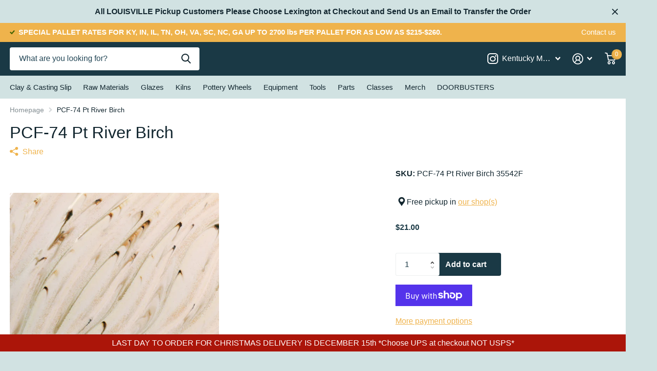

--- FILE ---
content_type: text/html; charset=utf-8
request_url: https://kymudworks.com/products/pcf-74-pt-river-birch
body_size: 41791
content:
<!doctype html>
<html lang="en" data-theme="xtra" dir="ltr" class="no-js t1ac ">
	<head>
      <!-- Infinite Options by ShopPad -->
      <script>     
        window.Shoppad = window.Shoppad || {},     
        window.Shoppad.apps = window.Shoppad.apps || {},     
        window.Shoppad.apps.infiniteoptions = window.Shoppad.apps.infiniteoptions || {},     
        window.Shoppad.apps.infiniteoptions.addToCartButton = 'form[action="/cart/add"] .preorder-button, .f8pr form[action="/cart/add"] .overlay-tertiary';
      </script>
      <script src="//d1liekpayvooaz.cloudfront.net/apps/customizery/customizery.js?shop=kentucky-mudworks.myshopify.com"></script>
		<meta charset="utf-8">
		<meta http-equiv="x-ua-compatible" content="ie=edge">
		<title>PCF-74 Pt River Birch &ndash; Kentucky Mudworks</title><meta name="description" content="NEW!!! A glossy cream glaze with runny dark specks like the bark of a tree. Breaks across textured surfaces and develops a peachy float when thick. Great for layering with other glazes as a base or top coat. Beautiful on any color of clay. Very fluid at cone 5, more so at cone 6. Safety Warning Tableware producers must"><meta name="theme-color" content="">
		<meta name="MobileOptimized" content="320">
		<meta name="HandheldFriendly" content="true">
		<meta name="viewport" content="width=device-width, initial-scale=1, minimum-scale=1, maximum-scale=5, viewport-fit=cover, shrink-to-fit=no">
		<meta name="msapplication-config" content="//kymudworks.com/cdn/shop/t/25/assets/browserconfig.xml?v=52024572095365081671700480155">
		<link rel="canonical" href="https://kymudworks.com/products/pcf-74-pt-river-birch">
		<link rel="preload" as="style" href="//kymudworks.com/cdn/shop/t/25/assets/screen.css?v=129217649385215466831700480158">
		<link rel="preload" as="style" href="//kymudworks.com/cdn/shop/t/25/assets/theme-xtra.css?v=83787356234667403861700480158">
		<link rel="preload" as="style" href="//kymudworks.com/cdn/shop/t/25/assets/screen-settings.css?v=127982494728362845711759332964">
		
		
    
		<link rel="preload" as="font" href="//kymudworks.com/cdn/shop/t/25/assets/xtra.woff2?v=148596050453463492201700480158" crossorigin>
		<link href="//kymudworks.com/cdn/shop/t/25/assets/screen.css?v=129217649385215466831700480158" rel="stylesheet" type="text/css" media="screen" />
		<link href="//kymudworks.com/cdn/shop/t/25/assets/theme-xtra.css?v=83787356234667403861700480158" rel="stylesheet" type="text/css" media="screen" />
		<link href="//kymudworks.com/cdn/shop/t/25/assets/screen-settings.css?v=127982494728362845711759332964" rel="stylesheet" type="text/css" media="screen" />
		<noscript><link rel="stylesheet" href="//kymudworks.com/cdn/shop/t/25/assets/async-menu.css?v=46637512751524556091700480155"></noscript><link href="//kymudworks.com/cdn/shop/t/25/assets/page-product.css?v=180587883753839546891700480157" rel="stylesheet" type="text/css" media="screen" />

			<link media="screen" rel="stylesheet" href="//kymudworks.com/cdn/shop/t/25/assets/theme-accessible.css?v=115016643670024741351700480158" id="accessible-mode-css">
<link rel="icon" href="//kymudworks.com/cdn/shop/files/FAVICON_e418a9c9-f4fa-40b6-ab7d-bb2448fa96e2.png?crop=center&height=32&v=1692907469&width=32" type="image/png">
			<link rel="mask-icon" href="safari-pinned-tab.svg" color="#333333">
			<link rel="apple-touch-icon" href="apple-touch-icon.png"><link rel="manifest" href="//kymudworks.com/cdn/shop/t/25/assets/manifest.json?v=29040392606353692311700480157">
		<script>document.documentElement.classList.remove('no-js'); document.documentElement.classList.add('js');</script>
		<meta name="msapplication-config" content="//kymudworks.com/cdn/shop/t/25/assets/browserconfig.xml?v=52024572095365081671700480155">
<meta property="og:title" content="PCF-74 Pt River Birch">
<meta property="og:type" content="product">
<meta property="og:description" content="NEW!!! A glossy cream glaze with runny dark specks like the bark of a tree. Breaks across textured surfaces and develops a peachy float when thick. Great for layering with other glazes as a base or top coat. Beautiful on any color of clay. Very fluid at cone 5, more so at cone 6. Safety Warning Tableware producers must">
<meta property="og:site_name" content="Kentucky Mudworks">
<meta property="og:url" content="https://kymudworks.com/products/pcf-74-pt-river-birch">

  
  <meta property="product:price:amount" content="$21.00">
  <meta property="og:price:amount" content="$21.00">
  <meta property="og:price:currency" content="USD">
  <meta property="og:availability" content="instock" />

<meta property="og:image" content="//kymudworks.com/cdn/shop/files/PCF-74_RiverBirch_SquareTile_WEB.jpg?crop=center&height=500&v=1682539903&width=600">

<meta name="twitter:title" content="PCF-74 Pt River Birch">
<meta name="twitter:description" content="NEW!!! A glossy cream glaze with runny dark specks like the bark of a tree. Breaks across textured surfaces and develops a peachy float when thick. Great for layering with other glazes as a base or top coat. Beautiful on any color of clay. Very fluid at cone 5, more so at cone 6. Safety Warning Tableware producers must">
<meta name="twitter:site" content="Kentucky Mudworks">

<meta property="twitter:image" content="//kymudworks.com/cdn/shop/files/PCF-74_RiverBirch_SquareTile_WEB.jpg?crop=center&height=500&v=1682539903&width=600">
<script type="application/ld+json">
  [{
        "@context": "http://schema.org",
        "@type": "Product",
        "name": "PCF-74 Pt River Birch",
        "url": "https://kymudworks.com/products/pcf-74-pt-river-birch","brand": { "@type": "Brand", "name": "AMACO" },"description": "NEW!!! A glossy cream glaze with runny dark specks like the bark of a tree. Breaks across textured surfaces and develops a peachy float when thick. Great for layering with other glazes as a base or top coat. Beautiful on any color of clay. Very fluid at cone 5, more so at cone 6.\nSafety Warning\nTableware producers must test all finished ware to establish dinnerware status, due to possible variations in firing temperature and contamination.","image": "//kymudworks.com/cdn/shop/files/PCF-74_RiverBirch_SquareTile_WEB.jpg?crop=center&height=500&v=1682539903&width=600","gtin8": "039672355422","sku": "PCF-74 Pt River Birch 35542F","offers": {
          "@type": "Offer",
          "price": "21.0",
          "url": "https://kymudworks.com/products/pcf-74-pt-river-birch",
          "priceValidUntil": "2026-12-17",
          "priceCurrency": "USD",
            "availability": "https://schema.org/InStock",
            "inventoryLevel": "21"}
      },{
      "@context": "http://schema.org/",
      "@type": "Organization",
      "url": "https://kymudworks.com/products/pcf-74-pt-river-birch",
      "name": "Kentucky Mudworks",
      "legalName": "Kentucky Mudworks",
      "description": "NEW!!! A glossy cream glaze with runny dark specks like the bark of a tree. Breaks across textured surfaces and develops a peachy float when thick. Great for layering with other glazes as a base or top coat. Beautiful on any color of clay. Very fluid at cone 5, more so at cone 6. Safety Warning Tableware producers must","contactPoint": {
        "@type": "ContactPoint",
        "contactType": "Customer service",
        "telephone": "8593899681"
      },
      "address": {
        "@type": "PostalAddress",
        "streetAddress": "800 Floyd Drive, Suite 110",
        "addressLocality": "Lexington",
        "postalCode": "40505",
        "addressCountry": "UNITED STATES"
      }
    },
    {
      "@context": "http://schema.org",
      "@type": "WebSite",
      "url": "https://kymudworks.com/products/pcf-74-pt-river-birch",
      "name": "Kentucky Mudworks",
      "description": "NEW!!! A glossy cream glaze with runny dark specks like the bark of a tree. Breaks across textured surfaces and develops a peachy float when thick. Great for layering with other glazes as a base or top coat. Beautiful on any color of clay. Very fluid at cone 5, more so at cone 6. Safety Warning Tableware producers must",
      "author": [
        {
          "@type": "Organization",
          "url": "https://www.someoneyouknow.online",
          "name": "Someoneyouknow",
          "address": {
            "@type": "PostalAddress",
            "streetAddress": "Wilhelminaplein 25",
            "addressLocality": "Eindhoven",
            "addressRegion": "NB",
            "postalCode": "5611 HG",
            "addressCountry": "NL"
          }
        }
      ]
    }
  ]
</script>

		<script>window.performance && window.performance.mark && window.performance.mark('shopify.content_for_header.start');</script><meta id="shopify-digital-wallet" name="shopify-digital-wallet" content="/12767493/digital_wallets/dialog">
<meta name="shopify-checkout-api-token" content="1e7b3971e0fb00b582fd87c52a3a0ce7">
<meta id="in-context-paypal-metadata" data-shop-id="12767493" data-venmo-supported="false" data-environment="production" data-locale="en_US" data-paypal-v4="true" data-currency="USD">
<link rel="alternate" type="application/json+oembed" href="https://kymudworks.com/products/pcf-74-pt-river-birch.oembed">
<script async="async" src="/checkouts/internal/preloads.js?locale=en-US"></script>
<link rel="preconnect" href="https://shop.app" crossorigin="anonymous">
<script async="async" src="https://shop.app/checkouts/internal/preloads.js?locale=en-US&shop_id=12767493" crossorigin="anonymous"></script>
<script id="apple-pay-shop-capabilities" type="application/json">{"shopId":12767493,"countryCode":"US","currencyCode":"USD","merchantCapabilities":["supports3DS"],"merchantId":"gid:\/\/shopify\/Shop\/12767493","merchantName":"Kentucky Mudworks","requiredBillingContactFields":["postalAddress","email","phone"],"requiredShippingContactFields":["postalAddress","email","phone"],"shippingType":"shipping","supportedNetworks":["visa","masterCard","amex","discover","elo","jcb"],"total":{"type":"pending","label":"Kentucky Mudworks","amount":"1.00"},"shopifyPaymentsEnabled":true,"supportsSubscriptions":true}</script>
<script id="shopify-features" type="application/json">{"accessToken":"1e7b3971e0fb00b582fd87c52a3a0ce7","betas":["rich-media-storefront-analytics"],"domain":"kymudworks.com","predictiveSearch":true,"shopId":12767493,"locale":"en"}</script>
<script>var Shopify = Shopify || {};
Shopify.shop = "kentucky-mudworks.myshopify.com";
Shopify.locale = "en";
Shopify.currency = {"active":"USD","rate":"1.0"};
Shopify.country = "US";
Shopify.theme = {"name":"Updated copy of Updated copy of Xtra","id":138284237050,"schema_name":"Xtra","schema_version":"4.0.1","theme_store_id":1609,"role":"main"};
Shopify.theme.handle = "null";
Shopify.theme.style = {"id":null,"handle":null};
Shopify.cdnHost = "kymudworks.com/cdn";
Shopify.routes = Shopify.routes || {};
Shopify.routes.root = "/";</script>
<script type="module">!function(o){(o.Shopify=o.Shopify||{}).modules=!0}(window);</script>
<script>!function(o){function n(){var o=[];function n(){o.push(Array.prototype.slice.apply(arguments))}return n.q=o,n}var t=o.Shopify=o.Shopify||{};t.loadFeatures=n(),t.autoloadFeatures=n()}(window);</script>
<script>
  window.ShopifyPay = window.ShopifyPay || {};
  window.ShopifyPay.apiHost = "shop.app\/pay";
  window.ShopifyPay.redirectState = null;
</script>
<script id="shop-js-analytics" type="application/json">{"pageType":"product"}</script>
<script defer="defer" async type="module" src="//kymudworks.com/cdn/shopifycloud/shop-js/modules/v2/client.init-shop-cart-sync_DGjqyID6.en.esm.js"></script>
<script defer="defer" async type="module" src="//kymudworks.com/cdn/shopifycloud/shop-js/modules/v2/chunk.common_CM5e3XYf.esm.js"></script>
<script type="module">
  await import("//kymudworks.com/cdn/shopifycloud/shop-js/modules/v2/client.init-shop-cart-sync_DGjqyID6.en.esm.js");
await import("//kymudworks.com/cdn/shopifycloud/shop-js/modules/v2/chunk.common_CM5e3XYf.esm.js");

  window.Shopify.SignInWithShop?.initShopCartSync?.({"fedCMEnabled":true,"windoidEnabled":true});

</script>
<script>
  window.Shopify = window.Shopify || {};
  if (!window.Shopify.featureAssets) window.Shopify.featureAssets = {};
  window.Shopify.featureAssets['shop-js'] = {"shop-cart-sync":["modules/v2/client.shop-cart-sync_DS_n0f7A.en.esm.js","modules/v2/chunk.common_CM5e3XYf.esm.js"],"shop-button":["modules/v2/client.shop-button_CNT-NO5k.en.esm.js","modules/v2/chunk.common_CM5e3XYf.esm.js"],"init-fed-cm":["modules/v2/client.init-fed-cm_iCBVkvTB.en.esm.js","modules/v2/chunk.common_CM5e3XYf.esm.js"],"shop-cash-offers":["modules/v2/client.shop-cash-offers_Bicqpat5.en.esm.js","modules/v2/chunk.common_CM5e3XYf.esm.js","modules/v2/chunk.modal_Dl937Oy4.esm.js"],"avatar":["modules/v2/client.avatar_BTnouDA3.en.esm.js"],"init-windoid":["modules/v2/client.init-windoid_BqfVjynn.en.esm.js","modules/v2/chunk.common_CM5e3XYf.esm.js"],"init-shop-email-lookup-coordinator":["modules/v2/client.init-shop-email-lookup-coordinator_CrkkCzDo.en.esm.js","modules/v2/chunk.common_CM5e3XYf.esm.js"],"shop-toast-manager":["modules/v2/client.shop-toast-manager_HMMtSVHE.en.esm.js","modules/v2/chunk.common_CM5e3XYf.esm.js"],"pay-button":["modules/v2/client.pay-button_B57g7222.en.esm.js","modules/v2/chunk.common_CM5e3XYf.esm.js"],"shop-login-button":["modules/v2/client.shop-login-button_CZKuy_To.en.esm.js","modules/v2/chunk.common_CM5e3XYf.esm.js","modules/v2/chunk.modal_Dl937Oy4.esm.js"],"init-shop-cart-sync":["modules/v2/client.init-shop-cart-sync_DGjqyID6.en.esm.js","modules/v2/chunk.common_CM5e3XYf.esm.js"],"init-customer-accounts":["modules/v2/client.init-customer-accounts_CxJ7KIEv.en.esm.js","modules/v2/client.shop-login-button_CZKuy_To.en.esm.js","modules/v2/chunk.common_CM5e3XYf.esm.js","modules/v2/chunk.modal_Dl937Oy4.esm.js"],"init-shop-for-new-customer-accounts":["modules/v2/client.init-shop-for-new-customer-accounts_BDK66bKM.en.esm.js","modules/v2/client.shop-login-button_CZKuy_To.en.esm.js","modules/v2/chunk.common_CM5e3XYf.esm.js","modules/v2/chunk.modal_Dl937Oy4.esm.js"],"lead-capture":["modules/v2/client.lead-capture_QF_QcTqn.en.esm.js","modules/v2/chunk.common_CM5e3XYf.esm.js","modules/v2/chunk.modal_Dl937Oy4.esm.js"],"shop-follow-button":["modules/v2/client.shop-follow-button_Cgw6zD7w.en.esm.js","modules/v2/chunk.common_CM5e3XYf.esm.js","modules/v2/chunk.modal_Dl937Oy4.esm.js"],"checkout-modal":["modules/v2/client.checkout-modal_r-P2WYUC.en.esm.js","modules/v2/chunk.common_CM5e3XYf.esm.js","modules/v2/chunk.modal_Dl937Oy4.esm.js"],"init-customer-accounts-sign-up":["modules/v2/client.init-customer-accounts-sign-up_fcc8iru1.en.esm.js","modules/v2/client.shop-login-button_CZKuy_To.en.esm.js","modules/v2/chunk.common_CM5e3XYf.esm.js","modules/v2/chunk.modal_Dl937Oy4.esm.js"],"shop-login":["modules/v2/client.shop-login_CJN-CB3q.en.esm.js","modules/v2/chunk.common_CM5e3XYf.esm.js","modules/v2/chunk.modal_Dl937Oy4.esm.js"],"payment-terms":["modules/v2/client.payment-terms_C8iL647G.en.esm.js","modules/v2/chunk.common_CM5e3XYf.esm.js","modules/v2/chunk.modal_Dl937Oy4.esm.js"]};
</script>
<script>(function() {
  var isLoaded = false;
  function asyncLoad() {
    if (isLoaded) return;
    isLoaded = true;
    var urls = ["https:\/\/www.orderlogicapp.com\/embedded_js\/production_base.js?1693273966\u0026shop=kentucky-mudworks.myshopify.com","\/\/d1liekpayvooaz.cloudfront.net\/apps\/customizery\/customizery.js?shop=kentucky-mudworks.myshopify.com","https:\/\/cdn.hextom.com\/js\/quickannouncementbar.js?shop=kentucky-mudworks.myshopify.com"];
    for (var i = 0; i < urls.length; i++) {
      var s = document.createElement('script');
      s.type = 'text/javascript';
      s.async = true;
      s.src = urls[i];
      var x = document.getElementsByTagName('script')[0];
      x.parentNode.insertBefore(s, x);
    }
  };
  if(window.attachEvent) {
    window.attachEvent('onload', asyncLoad);
  } else {
    window.addEventListener('load', asyncLoad, false);
  }
})();</script>
<script id="__st">var __st={"a":12767493,"offset":-18000,"reqid":"26d5f2ca-8c30-444d-8197-db6278f639d4-1765962307","pageurl":"kymudworks.com\/products\/pcf-74-pt-river-birch","u":"374ecd44d1fe","p":"product","rtyp":"product","rid":7964675735802};</script>
<script>window.ShopifyPaypalV4VisibilityTracking = true;</script>
<script id="captcha-bootstrap">!function(){'use strict';const t='contact',e='account',n='new_comment',o=[[t,t],['blogs',n],['comments',n],[t,'customer']],c=[[e,'customer_login'],[e,'guest_login'],[e,'recover_customer_password'],[e,'create_customer']],r=t=>t.map((([t,e])=>`form[action*='/${t}']:not([data-nocaptcha='true']) input[name='form_type'][value='${e}']`)).join(','),a=t=>()=>t?[...document.querySelectorAll(t)].map((t=>t.form)):[];function s(){const t=[...o],e=r(t);return a(e)}const i='password',u='form_key',d=['recaptcha-v3-token','g-recaptcha-response','h-captcha-response',i],f=()=>{try{return window.sessionStorage}catch{return}},m='__shopify_v',_=t=>t.elements[u];function p(t,e,n=!1){try{const o=window.sessionStorage,c=JSON.parse(o.getItem(e)),{data:r}=function(t){const{data:e,action:n}=t;return t[m]||n?{data:e,action:n}:{data:t,action:n}}(c);for(const[e,n]of Object.entries(r))t.elements[e]&&(t.elements[e].value=n);n&&o.removeItem(e)}catch(o){console.error('form repopulation failed',{error:o})}}const l='form_type',E='cptcha';function T(t){t.dataset[E]=!0}const w=window,h=w.document,L='Shopify',v='ce_forms',y='captcha';let A=!1;((t,e)=>{const n=(g='f06e6c50-85a8-45c8-87d0-21a2b65856fe',I='https://cdn.shopify.com/shopifycloud/storefront-forms-hcaptcha/ce_storefront_forms_captcha_hcaptcha.v1.5.2.iife.js',D={infoText:'Protected by hCaptcha',privacyText:'Privacy',termsText:'Terms'},(t,e,n)=>{const o=w[L][v],c=o.bindForm;if(c)return c(t,g,e,D).then(n);var r;o.q.push([[t,g,e,D],n]),r=I,A||(h.body.append(Object.assign(h.createElement('script'),{id:'captcha-provider',async:!0,src:r})),A=!0)});var g,I,D;w[L]=w[L]||{},w[L][v]=w[L][v]||{},w[L][v].q=[],w[L][y]=w[L][y]||{},w[L][y].protect=function(t,e){n(t,void 0,e),T(t)},Object.freeze(w[L][y]),function(t,e,n,w,h,L){const[v,y,A,g]=function(t,e,n){const i=e?o:[],u=t?c:[],d=[...i,...u],f=r(d),m=r(i),_=r(d.filter((([t,e])=>n.includes(e))));return[a(f),a(m),a(_),s()]}(w,h,L),I=t=>{const e=t.target;return e instanceof HTMLFormElement?e:e&&e.form},D=t=>v().includes(t);t.addEventListener('submit',(t=>{const e=I(t);if(!e)return;const n=D(e)&&!e.dataset.hcaptchaBound&&!e.dataset.recaptchaBound,o=_(e),c=g().includes(e)&&(!o||!o.value);(n||c)&&t.preventDefault(),c&&!n&&(function(t){try{if(!f())return;!function(t){const e=f();if(!e)return;const n=_(t);if(!n)return;const o=n.value;o&&e.removeItem(o)}(t);const e=Array.from(Array(32),(()=>Math.random().toString(36)[2])).join('');!function(t,e){_(t)||t.append(Object.assign(document.createElement('input'),{type:'hidden',name:u})),t.elements[u].value=e}(t,e),function(t,e){const n=f();if(!n)return;const o=[...t.querySelectorAll(`input[type='${i}']`)].map((({name:t})=>t)),c=[...d,...o],r={};for(const[a,s]of new FormData(t).entries())c.includes(a)||(r[a]=s);n.setItem(e,JSON.stringify({[m]:1,action:t.action,data:r}))}(t,e)}catch(e){console.error('failed to persist form',e)}}(e),e.submit())}));const S=(t,e)=>{t&&!t.dataset[E]&&(n(t,e.some((e=>e===t))),T(t))};for(const o of['focusin','change'])t.addEventListener(o,(t=>{const e=I(t);D(e)&&S(e,y())}));const B=e.get('form_key'),M=e.get(l),P=B&&M;t.addEventListener('DOMContentLoaded',(()=>{const t=y();if(P)for(const e of t)e.elements[l].value===M&&p(e,B);[...new Set([...A(),...v().filter((t=>'true'===t.dataset.shopifyCaptcha))])].forEach((e=>S(e,t)))}))}(h,new URLSearchParams(w.location.search),n,t,e,['guest_login'])})(!0,!0)}();</script>
<script integrity="sha256-52AcMU7V7pcBOXWImdc/TAGTFKeNjmkeM1Pvks/DTgc=" data-source-attribution="shopify.loadfeatures" defer="defer" src="//kymudworks.com/cdn/shopifycloud/storefront/assets/storefront/load_feature-81c60534.js" crossorigin="anonymous"></script>
<script crossorigin="anonymous" defer="defer" src="//kymudworks.com/cdn/shopifycloud/storefront/assets/shopify_pay/storefront-65b4c6d7.js?v=20250812"></script>
<script data-source-attribution="shopify.dynamic_checkout.dynamic.init">var Shopify=Shopify||{};Shopify.PaymentButton=Shopify.PaymentButton||{isStorefrontPortableWallets:!0,init:function(){window.Shopify.PaymentButton.init=function(){};var t=document.createElement("script");t.src="https://kymudworks.com/cdn/shopifycloud/portable-wallets/latest/portable-wallets.en.js",t.type="module",document.head.appendChild(t)}};
</script>
<script data-source-attribution="shopify.dynamic_checkout.buyer_consent">
  function portableWalletsHideBuyerConsent(e){var t=document.getElementById("shopify-buyer-consent"),n=document.getElementById("shopify-subscription-policy-button");t&&n&&(t.classList.add("hidden"),t.setAttribute("aria-hidden","true"),n.removeEventListener("click",e))}function portableWalletsShowBuyerConsent(e){var t=document.getElementById("shopify-buyer-consent"),n=document.getElementById("shopify-subscription-policy-button");t&&n&&(t.classList.remove("hidden"),t.removeAttribute("aria-hidden"),n.addEventListener("click",e))}window.Shopify?.PaymentButton&&(window.Shopify.PaymentButton.hideBuyerConsent=portableWalletsHideBuyerConsent,window.Shopify.PaymentButton.showBuyerConsent=portableWalletsShowBuyerConsent);
</script>
<script>
  function portableWalletsCleanup(e){e&&e.src&&console.error("Failed to load portable wallets script "+e.src);var t=document.querySelectorAll("shopify-accelerated-checkout .shopify-payment-button__skeleton, shopify-accelerated-checkout-cart .wallet-cart-button__skeleton"),e=document.getElementById("shopify-buyer-consent");for(let e=0;e<t.length;e++)t[e].remove();e&&e.remove()}function portableWalletsNotLoadedAsModule(e){e instanceof ErrorEvent&&"string"==typeof e.message&&e.message.includes("import.meta")&&"string"==typeof e.filename&&e.filename.includes("portable-wallets")&&(window.removeEventListener("error",portableWalletsNotLoadedAsModule),window.Shopify.PaymentButton.failedToLoad=e,"loading"===document.readyState?document.addEventListener("DOMContentLoaded",window.Shopify.PaymentButton.init):window.Shopify.PaymentButton.init())}window.addEventListener("error",portableWalletsNotLoadedAsModule);
</script>

<script type="module" src="https://kymudworks.com/cdn/shopifycloud/portable-wallets/latest/portable-wallets.en.js" onError="portableWalletsCleanup(this)" crossorigin="anonymous"></script>
<script nomodule>
  document.addEventListener("DOMContentLoaded", portableWalletsCleanup);
</script>

<link id="shopify-accelerated-checkout-styles" rel="stylesheet" media="screen" href="https://kymudworks.com/cdn/shopifycloud/portable-wallets/latest/accelerated-checkout-backwards-compat.css" crossorigin="anonymous">
<style id="shopify-accelerated-checkout-cart">
        #shopify-buyer-consent {
  margin-top: 1em;
  display: inline-block;
  width: 100%;
}

#shopify-buyer-consent.hidden {
  display: none;
}

#shopify-subscription-policy-button {
  background: none;
  border: none;
  padding: 0;
  text-decoration: underline;
  font-size: inherit;
  cursor: pointer;
}

#shopify-subscription-policy-button::before {
  box-shadow: none;
}

      </style>

<script>window.performance && window.performance.mark && window.performance.mark('shopify.content_for_header.end');</script>

  <!-- OrderLogic checkout restrictions ========================================= -->
  <script>
DEBUG_KEY = "__olDebug";

if (typeof olCreateCookie == 'undefined') {
    var olCreateCookie = function (name, value, days) {
        if (days) {
            var date = new Date();
            date.setTime(date.getTime() + (days * 24 * 60 * 60 * 1000));
            var expires = "; expires=" + date.toGMTString();
        }
        else var expires = "";
        document.cookie = name + "=" + JSON.stringify(value) + expires + "; path=/; SameSite=None; Secure";
    };
}

if (typeof olReadCookie == 'undefined') {
    var olReadCookie = function (name) {
        var nameEQ = name + "=";
        var ca = document.cookie.split(';');
        // the cookie is being created, there is a problem with the following logic matching the name
        for (var i = 0; i < ca.length; i++) {
            var c = ca[i];
            while (c.charAt(0) == ' ') c = c.substring(1, c.length);
            if (c.indexOf(nameEQ) == 0) return JSON.parse(c.substring(nameEQ.length, c.length));
        }
        return;
    };
}

if (typeof getOlCacheBuster == 'undefined') {
    var getOlCacheBuster = function() {
        if ( typeof getOlCacheBuster.olCacheBuster == 'undefined') {
            scriptsArray = Array.prototype.slice.call(document.getElementsByTagName("script"));
            scriptsArray = scriptsArray.concat(Array.prototype.slice.call(document.getElementsByTagName("noscript")));
            for (var i=0; i<scriptsArray.length; i++) {
                cacheBusterArray = scriptsArray[i].innerHTML.match(/orderlogicapp.com\\\/embedded_js\\\/production_base.js\?(\d+)/);
                if (cacheBusterArray == null) {
                    cacheBusterString = scriptsArray[i].getAttribute('src');
                    if (cacheBusterString != null) {
                        cacheBusterArray = cacheBusterString.match(/orderlogicapp.com\/embedded_js\/production_base.js\?(\d+)/);
                    }
                }
                if (cacheBusterArray != null) {
                    getOlCacheBuster.olCacheBuster = cacheBusterArray[1];
                    break;
                }
            }
        }
        return getOlCacheBuster.olCacheBuster;
    }
}

if (typeof ol_hostname == 'undefined') {
    var ol_hostname = 'www.orderlogicapp.com';
    var ol_debug = olReadCookie(DEBUG_KEY);
    if (window.location.search.replace("?", "").substring(0, 7) == 'olDebug') {
        ol_debug = window.location.search.replace("?olDebug=", "");
        if (ol_debug == 'false') ol_debug = false;
        olCreateCookie(DEBUG_KEY, ol_debug, null);
    }
}

var ol_cachebuster = getOlCacheBuster();
if (( typeof ol_cachebuster != 'undefined') || (ol_debug)) {
    if (typeof ol_script == 'undefined') {
        var ol_script = document.createElement('script');
        ol_script.type = 'text/javascript';
        ol_script.async = true;
        ol_script.src = "https://" + (ol_debug ? 'dev.orderlogicapp.com' : ol_hostname) + "/embedded_js/store.js?" + ol_cachebuster;
        document.head.appendChild(ol_script);
    }
}



olProductData = { 
}


olProductDataDcb = {
  productId: 7964675735802,
  handle: "pcf-74-pt-river-birch",
  tags: [
    
        "AMACO",
    
        "Cone 6 Glaze",
    
        "PCF",
    
        "Potter&#39;s Choice",
    
  ]
}

</script>

		<style>
.overlay-tertiary:before {
    background-color: #1A3945 !important;
}
.overlay-quaternary:before {
    background-color: #660A60;
}
.shopify-payment-button__button:before {
background-color: #660A60 !important;
background: #660A60 !important;
}
li.sub.hover > ul > li > ul > li > a {
    font-size: 16px;
}
.input-amount input {
    width: 90px;
}
.has-form.li .input-amount {
    width: 100px;
}
</style>
	<!-- BEGIN app block: shopify://apps/orderlogic-min-max-limits/blocks/orderlogic/02463cc1-4876-4a68-8865-248003957801 --><script>
  DEBUG_KEY = "__olDebug";
  var ol_cachebuster = "202502190343";

  if (typeof olCreateStorage == 'undefined') {
    var olCreateStorage = function (name, value) {
      localStorage.setItem(name, JSON.stringify(value));
    };
  }

  if (typeof olReadStorage == 'undefined') {
    var olReadStorage = function (name) {
      return JSON.parse(localStorage.getItem(name));
    };
  }

  if (typeof ol_hostname == 'undefined') {
    var ol_hostname = 'www.orderlogicapp.com';
    var ol_debug = olReadStorage(DEBUG_KEY);
    if (window.location.search.replace("?", "").substring(0, 7) == 'olDebug') {
      ol_debug = window.location.search.replace("?olDebug=", "");
      if (ol_debug == 'false') ol_debug = false;
      olCreateStorage(DEBUG_KEY, ol_debug);
    }
  }

  if (( typeof ol_cachebuster != 'undefined') || (ol_debug)) {
    if (typeof ol_script == 'undefined') {
      var ol_script = document.createElement('script');
      ol_script.type = 'text/javascript';
      ol_script.async = true;
      ol_script.src = "https://" + (ol_debug ? 'dev.orderlogicapp.com' : ol_hostname) + "/embedded_js/store.js?" + ol_cachebuster;
      document.head.appendChild(ol_script);
    }
  }

  

  olProductData = { 
  }

  
  olProductDataDcb = {
    productId: 7964675735802,
    handle: "pcf-74-pt-river-birch",
    tags: [
      
      "AMACO",
      
      "Cone 6 Glaze",
      
      "PCF",
      
      "Potter&#39;s Choice",
      
    ]
  }
  
</script>


<!-- END app block --><script src="https://cdn.shopify.com/extensions/019b2883-a5e2-76a1-a5f4-406bd48cab73/quick-announcement-bar-prod-93/assets/quickannouncementbar.js" type="text/javascript" defer="defer"></script>
<link href="https://monorail-edge.shopifysvc.com" rel="dns-prefetch">
<script>(function(){if ("sendBeacon" in navigator && "performance" in window) {try {var session_token_from_headers = performance.getEntriesByType('navigation')[0].serverTiming.find(x => x.name == '_s').description;} catch {var session_token_from_headers = undefined;}var session_cookie_matches = document.cookie.match(/_shopify_s=([^;]*)/);var session_token_from_cookie = session_cookie_matches && session_cookie_matches.length === 2 ? session_cookie_matches[1] : "";var session_token = session_token_from_headers || session_token_from_cookie || "";function handle_abandonment_event(e) {var entries = performance.getEntries().filter(function(entry) {return /monorail-edge.shopifysvc.com/.test(entry.name);});if (!window.abandonment_tracked && entries.length === 0) {window.abandonment_tracked = true;var currentMs = Date.now();var navigation_start = performance.timing.navigationStart;var payload = {shop_id: 12767493,url: window.location.href,navigation_start,duration: currentMs - navigation_start,session_token,page_type: "product"};window.navigator.sendBeacon("https://monorail-edge.shopifysvc.com/v1/produce", JSON.stringify({schema_id: "online_store_buyer_site_abandonment/1.1",payload: payload,metadata: {event_created_at_ms: currentMs,event_sent_at_ms: currentMs}}));}}window.addEventListener('pagehide', handle_abandonment_event);}}());</script>
<script id="web-pixels-manager-setup">(function e(e,d,r,n,o){if(void 0===o&&(o={}),!Boolean(null===(a=null===(i=window.Shopify)||void 0===i?void 0:i.analytics)||void 0===a?void 0:a.replayQueue)){var i,a;window.Shopify=window.Shopify||{};var t=window.Shopify;t.analytics=t.analytics||{};var s=t.analytics;s.replayQueue=[],s.publish=function(e,d,r){return s.replayQueue.push([e,d,r]),!0};try{self.performance.mark("wpm:start")}catch(e){}var l=function(){var e={modern:/Edge?\/(1{2}[4-9]|1[2-9]\d|[2-9]\d{2}|\d{4,})\.\d+(\.\d+|)|Firefox\/(1{2}[4-9]|1[2-9]\d|[2-9]\d{2}|\d{4,})\.\d+(\.\d+|)|Chrom(ium|e)\/(9{2}|\d{3,})\.\d+(\.\d+|)|(Maci|X1{2}).+ Version\/(15\.\d+|(1[6-9]|[2-9]\d|\d{3,})\.\d+)([,.]\d+|)( \(\w+\)|)( Mobile\/\w+|) Safari\/|Chrome.+OPR\/(9{2}|\d{3,})\.\d+\.\d+|(CPU[ +]OS|iPhone[ +]OS|CPU[ +]iPhone|CPU IPhone OS|CPU iPad OS)[ +]+(15[._]\d+|(1[6-9]|[2-9]\d|\d{3,})[._]\d+)([._]\d+|)|Android:?[ /-](13[3-9]|1[4-9]\d|[2-9]\d{2}|\d{4,})(\.\d+|)(\.\d+|)|Android.+Firefox\/(13[5-9]|1[4-9]\d|[2-9]\d{2}|\d{4,})\.\d+(\.\d+|)|Android.+Chrom(ium|e)\/(13[3-9]|1[4-9]\d|[2-9]\d{2}|\d{4,})\.\d+(\.\d+|)|SamsungBrowser\/([2-9]\d|\d{3,})\.\d+/,legacy:/Edge?\/(1[6-9]|[2-9]\d|\d{3,})\.\d+(\.\d+|)|Firefox\/(5[4-9]|[6-9]\d|\d{3,})\.\d+(\.\d+|)|Chrom(ium|e)\/(5[1-9]|[6-9]\d|\d{3,})\.\d+(\.\d+|)([\d.]+$|.*Safari\/(?![\d.]+ Edge\/[\d.]+$))|(Maci|X1{2}).+ Version\/(10\.\d+|(1[1-9]|[2-9]\d|\d{3,})\.\d+)([,.]\d+|)( \(\w+\)|)( Mobile\/\w+|) Safari\/|Chrome.+OPR\/(3[89]|[4-9]\d|\d{3,})\.\d+\.\d+|(CPU[ +]OS|iPhone[ +]OS|CPU[ +]iPhone|CPU IPhone OS|CPU iPad OS)[ +]+(10[._]\d+|(1[1-9]|[2-9]\d|\d{3,})[._]\d+)([._]\d+|)|Android:?[ /-](13[3-9]|1[4-9]\d|[2-9]\d{2}|\d{4,})(\.\d+|)(\.\d+|)|Mobile Safari.+OPR\/([89]\d|\d{3,})\.\d+\.\d+|Android.+Firefox\/(13[5-9]|1[4-9]\d|[2-9]\d{2}|\d{4,})\.\d+(\.\d+|)|Android.+Chrom(ium|e)\/(13[3-9]|1[4-9]\d|[2-9]\d{2}|\d{4,})\.\d+(\.\d+|)|Android.+(UC? ?Browser|UCWEB|U3)[ /]?(15\.([5-9]|\d{2,})|(1[6-9]|[2-9]\d|\d{3,})\.\d+)\.\d+|SamsungBrowser\/(5\.\d+|([6-9]|\d{2,})\.\d+)|Android.+MQ{2}Browser\/(14(\.(9|\d{2,})|)|(1[5-9]|[2-9]\d|\d{3,})(\.\d+|))(\.\d+|)|K[Aa][Ii]OS\/(3\.\d+|([4-9]|\d{2,})\.\d+)(\.\d+|)/},d=e.modern,r=e.legacy,n=navigator.userAgent;return n.match(d)?"modern":n.match(r)?"legacy":"unknown"}(),u="modern"===l?"modern":"legacy",c=(null!=n?n:{modern:"",legacy:""})[u],f=function(e){return[e.baseUrl,"/wpm","/b",e.hashVersion,"modern"===e.buildTarget?"m":"l",".js"].join("")}({baseUrl:d,hashVersion:r,buildTarget:u}),m=function(e){var d=e.version,r=e.bundleTarget,n=e.surface,o=e.pageUrl,i=e.monorailEndpoint;return{emit:function(e){var a=e.status,t=e.errorMsg,s=(new Date).getTime(),l=JSON.stringify({metadata:{event_sent_at_ms:s},events:[{schema_id:"web_pixels_manager_load/3.1",payload:{version:d,bundle_target:r,page_url:o,status:a,surface:n,error_msg:t},metadata:{event_created_at_ms:s}}]});if(!i)return console&&console.warn&&console.warn("[Web Pixels Manager] No Monorail endpoint provided, skipping logging."),!1;try{return self.navigator.sendBeacon.bind(self.navigator)(i,l)}catch(e){}var u=new XMLHttpRequest;try{return u.open("POST",i,!0),u.setRequestHeader("Content-Type","text/plain"),u.send(l),!0}catch(e){return console&&console.warn&&console.warn("[Web Pixels Manager] Got an unhandled error while logging to Monorail."),!1}}}}({version:r,bundleTarget:l,surface:e.surface,pageUrl:self.location.href,monorailEndpoint:e.monorailEndpoint});try{o.browserTarget=l,function(e){var d=e.src,r=e.async,n=void 0===r||r,o=e.onload,i=e.onerror,a=e.sri,t=e.scriptDataAttributes,s=void 0===t?{}:t,l=document.createElement("script"),u=document.querySelector("head"),c=document.querySelector("body");if(l.async=n,l.src=d,a&&(l.integrity=a,l.crossOrigin="anonymous"),s)for(var f in s)if(Object.prototype.hasOwnProperty.call(s,f))try{l.dataset[f]=s[f]}catch(e){}if(o&&l.addEventListener("load",o),i&&l.addEventListener("error",i),u)u.appendChild(l);else{if(!c)throw new Error("Did not find a head or body element to append the script");c.appendChild(l)}}({src:f,async:!0,onload:function(){if(!function(){var e,d;return Boolean(null===(d=null===(e=window.Shopify)||void 0===e?void 0:e.analytics)||void 0===d?void 0:d.initialized)}()){var d=window.webPixelsManager.init(e)||void 0;if(d){var r=window.Shopify.analytics;r.replayQueue.forEach((function(e){var r=e[0],n=e[1],o=e[2];d.publishCustomEvent(r,n,o)})),r.replayQueue=[],r.publish=d.publishCustomEvent,r.visitor=d.visitor,r.initialized=!0}}},onerror:function(){return m.emit({status:"failed",errorMsg:"".concat(f," has failed to load")})},sri:function(e){var d=/^sha384-[A-Za-z0-9+/=]+$/;return"string"==typeof e&&d.test(e)}(c)?c:"",scriptDataAttributes:o}),m.emit({status:"loading"})}catch(e){m.emit({status:"failed",errorMsg:(null==e?void 0:e.message)||"Unknown error"})}}})({shopId: 12767493,storefrontBaseUrl: "https://kymudworks.com",extensionsBaseUrl: "https://extensions.shopifycdn.com/cdn/shopifycloud/web-pixels-manager",monorailEndpoint: "https://monorail-edge.shopifysvc.com/unstable/produce_batch",surface: "storefront-renderer",enabledBetaFlags: ["2dca8a86"],webPixelsConfigList: [{"id":"1723072762","configuration":"{\"websiteID\":\"80010\",\"testing\":\"false\"}","eventPayloadVersion":"v1","runtimeContext":"STRICT","scriptVersion":"9383f2d1da8c241f868656a7f69b9637","type":"APP","apiClientId":3535451,"privacyPurposes":["ANALYTICS","MARKETING","SALE_OF_DATA"],"dataSharingAdjustments":{"protectedCustomerApprovalScopes":["read_customer_email","read_customer_name","read_customer_personal_data","read_customer_phone"]}},{"id":"68092154","eventPayloadVersion":"v1","runtimeContext":"LAX","scriptVersion":"1","type":"CUSTOM","privacyPurposes":["MARKETING"],"name":"Meta pixel (migrated)"},{"id":"87785722","eventPayloadVersion":"v1","runtimeContext":"LAX","scriptVersion":"1","type":"CUSTOM","privacyPurposes":["ANALYTICS"],"name":"Google Analytics tag (migrated)"},{"id":"shopify-app-pixel","configuration":"{}","eventPayloadVersion":"v1","runtimeContext":"STRICT","scriptVersion":"0450","apiClientId":"shopify-pixel","type":"APP","privacyPurposes":["ANALYTICS","MARKETING"]},{"id":"shopify-custom-pixel","eventPayloadVersion":"v1","runtimeContext":"LAX","scriptVersion":"0450","apiClientId":"shopify-pixel","type":"CUSTOM","privacyPurposes":["ANALYTICS","MARKETING"]}],isMerchantRequest: false,initData: {"shop":{"name":"Kentucky Mudworks","paymentSettings":{"currencyCode":"USD"},"myshopifyDomain":"kentucky-mudworks.myshopify.com","countryCode":"US","storefrontUrl":"https:\/\/kymudworks.com"},"customer":null,"cart":null,"checkout":null,"productVariants":[{"price":{"amount":21.0,"currencyCode":"USD"},"product":{"title":"PCF-74 Pt River Birch","vendor":"AMACO","id":"7964675735802","untranslatedTitle":"PCF-74 Pt River Birch","url":"\/products\/pcf-74-pt-river-birch","type":"Glaze"},"id":"47504643883258","image":{"src":"\/\/kymudworks.com\/cdn\/shop\/files\/PCF-74_RiverBirch_SquareTile_WEB.jpg?v=1682539903"},"sku":"PCF-74 Pt River Birch 35542F","title":"Pint","untranslatedTitle":"Pint"}],"purchasingCompany":null},},"https://kymudworks.com/cdn","ae1676cfwd2530674p4253c800m34e853cb",{"modern":"","legacy":""},{"shopId":"12767493","storefrontBaseUrl":"https:\/\/kymudworks.com","extensionBaseUrl":"https:\/\/extensions.shopifycdn.com\/cdn\/shopifycloud\/web-pixels-manager","surface":"storefront-renderer","enabledBetaFlags":"[\"2dca8a86\"]","isMerchantRequest":"false","hashVersion":"ae1676cfwd2530674p4253c800m34e853cb","publish":"custom","events":"[[\"page_viewed\",{}],[\"product_viewed\",{\"productVariant\":{\"price\":{\"amount\":21.0,\"currencyCode\":\"USD\"},\"product\":{\"title\":\"PCF-74 Pt River Birch\",\"vendor\":\"AMACO\",\"id\":\"7964675735802\",\"untranslatedTitle\":\"PCF-74 Pt River Birch\",\"url\":\"\/products\/pcf-74-pt-river-birch\",\"type\":\"Glaze\"},\"id\":\"47504643883258\",\"image\":{\"src\":\"\/\/kymudworks.com\/cdn\/shop\/files\/PCF-74_RiverBirch_SquareTile_WEB.jpg?v=1682539903\"},\"sku\":\"PCF-74 Pt River Birch 35542F\",\"title\":\"Pint\",\"untranslatedTitle\":\"Pint\"}}]]"});</script><script>
  window.ShopifyAnalytics = window.ShopifyAnalytics || {};
  window.ShopifyAnalytics.meta = window.ShopifyAnalytics.meta || {};
  window.ShopifyAnalytics.meta.currency = 'USD';
  var meta = {"product":{"id":7964675735802,"gid":"gid:\/\/shopify\/Product\/7964675735802","vendor":"AMACO","type":"Glaze","variants":[{"id":47504643883258,"price":2100,"name":"PCF-74 Pt River Birch - Pint","public_title":"Pint","sku":"PCF-74 Pt River Birch 35542F"}],"remote":false},"page":{"pageType":"product","resourceType":"product","resourceId":7964675735802}};
  for (var attr in meta) {
    window.ShopifyAnalytics.meta[attr] = meta[attr];
  }
</script>
<script class="analytics">
  (function () {
    var customDocumentWrite = function(content) {
      var jquery = null;

      if (window.jQuery) {
        jquery = window.jQuery;
      } else if (window.Checkout && window.Checkout.$) {
        jquery = window.Checkout.$;
      }

      if (jquery) {
        jquery('body').append(content);
      }
    };

    var hasLoggedConversion = function(token) {
      if (token) {
        return document.cookie.indexOf('loggedConversion=' + token) !== -1;
      }
      return false;
    }

    var setCookieIfConversion = function(token) {
      if (token) {
        var twoMonthsFromNow = new Date(Date.now());
        twoMonthsFromNow.setMonth(twoMonthsFromNow.getMonth() + 2);

        document.cookie = 'loggedConversion=' + token + '; expires=' + twoMonthsFromNow;
      }
    }

    var trekkie = window.ShopifyAnalytics.lib = window.trekkie = window.trekkie || [];
    if (trekkie.integrations) {
      return;
    }
    trekkie.methods = [
      'identify',
      'page',
      'ready',
      'track',
      'trackForm',
      'trackLink'
    ];
    trekkie.factory = function(method) {
      return function() {
        var args = Array.prototype.slice.call(arguments);
        args.unshift(method);
        trekkie.push(args);
        return trekkie;
      };
    };
    for (var i = 0; i < trekkie.methods.length; i++) {
      var key = trekkie.methods[i];
      trekkie[key] = trekkie.factory(key);
    }
    trekkie.load = function(config) {
      trekkie.config = config || {};
      trekkie.config.initialDocumentCookie = document.cookie;
      var first = document.getElementsByTagName('script')[0];
      var script = document.createElement('script');
      script.type = 'text/javascript';
      script.onerror = function(e) {
        var scriptFallback = document.createElement('script');
        scriptFallback.type = 'text/javascript';
        scriptFallback.onerror = function(error) {
                var Monorail = {
      produce: function produce(monorailDomain, schemaId, payload) {
        var currentMs = new Date().getTime();
        var event = {
          schema_id: schemaId,
          payload: payload,
          metadata: {
            event_created_at_ms: currentMs,
            event_sent_at_ms: currentMs
          }
        };
        return Monorail.sendRequest("https://" + monorailDomain + "/v1/produce", JSON.stringify(event));
      },
      sendRequest: function sendRequest(endpointUrl, payload) {
        // Try the sendBeacon API
        if (window && window.navigator && typeof window.navigator.sendBeacon === 'function' && typeof window.Blob === 'function' && !Monorail.isIos12()) {
          var blobData = new window.Blob([payload], {
            type: 'text/plain'
          });

          if (window.navigator.sendBeacon(endpointUrl, blobData)) {
            return true;
          } // sendBeacon was not successful

        } // XHR beacon

        var xhr = new XMLHttpRequest();

        try {
          xhr.open('POST', endpointUrl);
          xhr.setRequestHeader('Content-Type', 'text/plain');
          xhr.send(payload);
        } catch (e) {
          console.log(e);
        }

        return false;
      },
      isIos12: function isIos12() {
        return window.navigator.userAgent.lastIndexOf('iPhone; CPU iPhone OS 12_') !== -1 || window.navigator.userAgent.lastIndexOf('iPad; CPU OS 12_') !== -1;
      }
    };
    Monorail.produce('monorail-edge.shopifysvc.com',
      'trekkie_storefront_load_errors/1.1',
      {shop_id: 12767493,
      theme_id: 138284237050,
      app_name: "storefront",
      context_url: window.location.href,
      source_url: "//kymudworks.com/cdn/s/trekkie.storefront.23b90327a0b2c94129db92772d2925a9b88e09c5.min.js"});

        };
        scriptFallback.async = true;
        scriptFallback.src = '//kymudworks.com/cdn/s/trekkie.storefront.23b90327a0b2c94129db92772d2925a9b88e09c5.min.js';
        first.parentNode.insertBefore(scriptFallback, first);
      };
      script.async = true;
      script.src = '//kymudworks.com/cdn/s/trekkie.storefront.23b90327a0b2c94129db92772d2925a9b88e09c5.min.js';
      first.parentNode.insertBefore(script, first);
    };
    trekkie.load(
      {"Trekkie":{"appName":"storefront","development":false,"defaultAttributes":{"shopId":12767493,"isMerchantRequest":null,"themeId":138284237050,"themeCityHash":"3334635275744215319","contentLanguage":"en","currency":"USD"},"isServerSideCookieWritingEnabled":true,"monorailRegion":"shop_domain","enabledBetaFlags":["65f19447"]},"Session Attribution":{},"S2S":{"facebookCapiEnabled":false,"source":"trekkie-storefront-renderer","apiClientId":580111}}
    );

    var loaded = false;
    trekkie.ready(function() {
      if (loaded) return;
      loaded = true;

      window.ShopifyAnalytics.lib = window.trekkie;

      var originalDocumentWrite = document.write;
      document.write = customDocumentWrite;
      try { window.ShopifyAnalytics.merchantGoogleAnalytics.call(this); } catch(error) {};
      document.write = originalDocumentWrite;

      window.ShopifyAnalytics.lib.page(null,{"pageType":"product","resourceType":"product","resourceId":7964675735802,"shopifyEmitted":true});

      var match = window.location.pathname.match(/checkouts\/(.+)\/(thank_you|post_purchase)/)
      var token = match? match[1]: undefined;
      if (!hasLoggedConversion(token)) {
        setCookieIfConversion(token);
        window.ShopifyAnalytics.lib.track("Viewed Product",{"currency":"USD","variantId":47504643883258,"productId":7964675735802,"productGid":"gid:\/\/shopify\/Product\/7964675735802","name":"PCF-74 Pt River Birch - Pint","price":"21.00","sku":"PCF-74 Pt River Birch 35542F","brand":"AMACO","variant":"Pint","category":"Glaze","nonInteraction":true,"remote":false},undefined,undefined,{"shopifyEmitted":true});
      window.ShopifyAnalytics.lib.track("monorail:\/\/trekkie_storefront_viewed_product\/1.1",{"currency":"USD","variantId":47504643883258,"productId":7964675735802,"productGid":"gid:\/\/shopify\/Product\/7964675735802","name":"PCF-74 Pt River Birch - Pint","price":"21.00","sku":"PCF-74 Pt River Birch 35542F","brand":"AMACO","variant":"Pint","category":"Glaze","nonInteraction":true,"remote":false,"referer":"https:\/\/kymudworks.com\/products\/pcf-74-pt-river-birch"});
      }
    });


        var eventsListenerScript = document.createElement('script');
        eventsListenerScript.async = true;
        eventsListenerScript.src = "//kymudworks.com/cdn/shopifycloud/storefront/assets/shop_events_listener-3da45d37.js";
        document.getElementsByTagName('head')[0].appendChild(eventsListenerScript);

})();</script>
  <script>
  if (!window.ga || (window.ga && typeof window.ga !== 'function')) {
    window.ga = function ga() {
      (window.ga.q = window.ga.q || []).push(arguments);
      if (window.Shopify && window.Shopify.analytics && typeof window.Shopify.analytics.publish === 'function') {
        window.Shopify.analytics.publish("ga_stub_called", {}, {sendTo: "google_osp_migration"});
      }
      console.error("Shopify's Google Analytics stub called with:", Array.from(arguments), "\nSee https://help.shopify.com/manual/promoting-marketing/pixels/pixel-migration#google for more information.");
    };
    if (window.Shopify && window.Shopify.analytics && typeof window.Shopify.analytics.publish === 'function') {
      window.Shopify.analytics.publish("ga_stub_initialized", {}, {sendTo: "google_osp_migration"});
    }
  }
</script>
<script
  defer
  src="https://kymudworks.com/cdn/shopifycloud/perf-kit/shopify-perf-kit-2.1.2.min.js"
  data-application="storefront-renderer"
  data-shop-id="12767493"
  data-render-region="gcp-us-central1"
  data-page-type="product"
  data-theme-instance-id="138284237050"
  data-theme-name="Xtra"
  data-theme-version="4.0.1"
  data-monorail-region="shop_domain"
  data-resource-timing-sampling-rate="10"
  data-shs="true"
  data-shs-beacon="true"
  data-shs-export-with-fetch="true"
  data-shs-logs-sample-rate="1"
  data-shs-beacon-endpoint="https://kymudworks.com/api/collect"
></script>
</head>
	<body class="template-product">
		<div id="root"><nav id="skip">
    <ul>
        <li><a href="/" accesskey="a" class="link-accessible">Toggle accessibility mode (a)</a></li>
        <li><a href="/" accesskey="h">Go to homepage (h)</a></li>
        <li><a href="#nav" accesskey="n">Go to navigation (n)</a></li>
        <li><a href="/search" aria-controls="search" accesskey="s">Go to search (s)</a></li>
        <li><a href="#content" accesskey="c">Go to content (c)</a></li>
        <li><a href="#shopify-section-footer" accesskey="f">Go to footer (f)</a></li>
    </ul>
</nav><!-- BEGIN sections: header-group -->
<div id="shopify-section-sections--17055922323706__announcement" class="shopify-section shopify-section-group-header-group shopify-section-announcement-bar-container"><div class="shopify-section-announcement-bar">
    <div class="text-center">
      <div>
        <p>
          All LOUISVILLE Pickup Customers Please Choose Lexington at Checkout and Send Us an Email to Transfer the Order
        </p>
      </div><style data-shopify>:root {
      --custom_alert_bg: var(--light_bg);
      --custom_alert_fg: var(--light_fg);
      }</style></div>
</div>



<style> #shopify-section-sections--17055922323706__announcement p {font-size: medium; font-weight: bold;} </style></div><div id="shopify-section-sections--17055922323706__header" class="shopify-section shopify-section-group-header-group shopify-section-header">
<script>document.documentElement.classList.add('t1sn');document.documentElement.classList.add('t1nb');</script><nav id="nav-top"><ul class="l4us mobile-text-center" data-autoplay=3000><li >
              <strong>SPECIAL PALLET RATES FOR KY, IN, IL, TN, OH, VA, SC, NC, GA UP TO 2700 lbs PER PALLET FOR AS LOW AS $215-$260.</strong>
            </li></ul><ul data-type="top-nav">
      <li><a href="/pages/contact-us">Contact us</a></li>
      
</ul>
  </nav><div id="header-outer">
  <div id="header">
    <div id="header-inner" class="
    sticky-nav
    hide-btn
    
    hide-btn-mobile
    text-center-mobile
    text-center-sticky text-center-logo
    
    
  "><p class="link-btn">
    <a href="/" aria-controls="nav">View catalog <i aria-hidden="true" class="icon-chevron-down"></i></a>
    <a class="search-compact" href="#search" aria-controls="search"><i aria-hidden="true" class="icon-zoom"></i> <span class="hidden">Search</span></a>
  </p>
<form action="/search" method="get" id="search" class="
    
    
    compact-handle
    ">
    <fieldset>
      <legend>Search</legend>
      <p>
        <label for="search_main">Search</label>
        <input type="search" id="search_main" name="q" placeholder="What are you looking for?" autocomplete="off" required>
        <button type="submit" class="override">Zoeken</button>
      </p>
      <div id="livesearch">
        <div class="cols">
          <p>Search results</p>
        </div>
      </div>
    </fieldset>
  </form>
<p id="logo">
    <a href="/"><picture><img
            class="logo-img"
            
              srcset=",//kymudworks.com/cdn/shop/files/Wordmark_web-white.png?pad_color=fff&v=1692912651&width=165 165w,//kymudworks.com/cdn/shop/files/Wordmark_web-white.png?pad_color=fff&v=1692912651&width=240 240w,//kymudworks.com/cdn/shop/files/Wordmark_web-white.png?pad_color=fff&v=1692912651&width=350 350w,//kymudworks.com/cdn/shop/files/Wordmark_web-white.png?pad_color=fff&v=1692912651&width=533 533w,//kymudworks.com/cdn/shop/files/Wordmark_web-white.png?pad_color=fff&v=1692912651&width=720 720w"
              src="//kymudworks.com/cdn/shop/files/Wordmark_web-white.png?v=1692912651&width=300"
            
            sizes="
              (min-width: 760px) 300
              140
            "
            width="300"
            height="36"
            alt="Kentucky Mudworks"
          >
        </picture></a><style data-shopify>
        #logo {
          --logo_w: 300px;
        }
        @media only screen and (max-width: 47.5em) {
          #logo {
            --logo_w: 140px;
          }
        }
      </style>
</p>
<nav id="nav-user">
        <ul data-type="user-nav"><li class="mobile-only"><a href="/pages/contact-us">Contact us</a></li><li class="sub mobile-hide"><a href="./" class="toggle" aria-label="Kentucky Mudworks, Read more"><i aria-hidden="true" class="icon-instagram"></i><span>Kentucky Mudworks</span></a>
                    <ul><li><a aria-label="Instagram" href="https://www.instagram.com/kentuckymudworks/" rel="external noopener" target="external"><i aria-hidden="true" class="icon-instagram"></i>Kentucky Mudworks</a></li><li><a aria-label="facebook" href="https://www.facebook.com/kentuckymudworks" rel="external noopener" target="external"><i aria-hidden="true" class="icon-facebook"></i>Kentucky Mudworks</a></li></ul></li><li class="sub user-login menu-hide"><a href="https://kymudworks.com/customer_authentication/redirect?locale=en&region_country=US" class="toggle mobile-hide"><i aria-hidden="true" aria-label="Sign in" class="icon-user"></i> <span class="desktop-hide">Sign in</span></a>
                <a href="https://kymudworks.com/customer_authentication/redirect?locale=en&region_country=US" class="mobile-only" data-panel="login" aria-label="Sign in"><i aria-hidden="true" class="icon-user"></i> <span class="desktop-hide">Sign in</span></a><form method="post" action="/account/login" id="customer_login" accept-charset="UTF-8" data-login-with-shop-sign-in="true" class="f8vl"><input type="hidden" name="form_type" value="customer_login" /><input type="hidden" name="utf8" value="✓" /><fieldset>
                    <legend>Login</legend>
                    <p class="strong">Login</p>
                    <p>
                      <label for="login_email_address">Email<span class="overlay-theme">*</span></label>
                      <input type="email" id="login_email_address" name="customer[email]" placeholder="Email" required>
                    </p>
                    <p>
                      <label for="login_password">Password<span class="overlay-theme">*</span> <a href="./" class="show"><span>Toon</span> <span class="hidden">Hide</span></a></label>
                      <input type="password" id="login_password" name="customer[password]" placeholder="Password" required>
                      <a href="https://kymudworks.com/customer_authentication/redirect?locale=en&region_country=US#recover" class="size-12">Forgot your password?</a>
                    </p>
                    <p class="submit">
                      <button type="submit">Sign in</button>
                      Don&#39;t have an account yet?<br> <a href="https://shopify.com/12767493/account?locale=en" class="overlay-content">Create account</a>
                    </p>
                  </fieldset></form></li>
            <li class="cart">
              <a href="/cart" data-panel="cart" aria-label="Winkelwagen"><i aria-hidden="true" class="icon-cart"><span id="cart-count">0</span></i> <span class="hidden">Cart</span></a>
            </li>
          
        </ul>
      </nav>
    </div>
  </div><nav id="nav" aria-label="Menu" class=" text-center  sticky-menu  has-menu-bar ">
      <ul data-type="main-nav" ><li class="sub" >
            <a accesskey="1" href="/collections/clay-casting-slip"><img
                            class="img-multiply"
                            src="//kymudworks.com/cdn/shop/products/claydeliveredkym.jpg?crop=center&height=60&v=1611929695&width=60"
                            srcset="//kymudworks.com/cdn/shop/products/claydeliveredkym.jpg?crop=center&height=30&v=1611929695&width=30 1x,//kymudworks.com/cdn/shop/products/claydeliveredkym.jpg?crop=center&height=60&v=1611929695&width=60 2x"
                            alt="Clay &amp; Casting Slip"
                            width="30"
                            height="30"
                            loading="lazy"
                    >Clay & Casting Slip
</a>
            <em>(1)</em>
                <a href="./" class="toggle">All collections</a>
                <ul>
                    
                    <li>
                        <ul>
                            
                            <li><a href="/collections/ky-mudworks-clay"><img
                                                class="img-multiply"
                                                src="//kymudworks.com/cdn/shop/collections/SquareBannerAllMudworkscone6ClayChips_copy.jpg?crop=center&height=60&v=1693162012&width=60"
                                                srcset="//kymudworks.com/cdn/shop/collections/SquareBannerAllMudworkscone6ClayChips_copy.jpg?crop=center&height=60&v=1693162012&width=60 30w"
                                                sizes="
                       (min-width: 1000px) 30px
                       0
                     "
                                                alt="Ky Mudworks Clay"
                                                width="30"
                                                height="30"
                                                loading="lazy"
                                        >Ky Mudworks Clay
                                </a>
                                    <a href="/collections/ky-mudworks-clay" class="toggle">Toggle submenu Ky Mudworks Clay</a>
                                    <ul><li>
                                                <a href="/collections/low-fire-clay"><img
                                                                class="img-multiply"
                                                                src="//kymudworks.com/cdn/shop/files/WEtile.jpg?crop=center&height=60&v=1723732602&width=60"
                                                                srcset="//kymudworks.com/cdn/shop/files/WEtile.jpg?crop=center&height=60&v=1723732602&width=60 30w"
                                                                sizes="
                               (min-width: 1000px) 30px
                               0
                             "
                                                                alt="Low Fire Clay"
                                                                width="30"
                                                                height="30"
                                                                loading="lazy"
                                                        >Low Fire Clay
                                                </a>
                                            </li><li>
                                                <a href="/collections/kentucky-mudworks-mid-fire-clay"><img
                                                                class="img-multiply"
                                                                src="//kymudworks.com/cdn/shop/collections/STtile_df7e5192-4c3c-4c10-86e5-e379ad90ad94.webp?crop=center&height=60&v=1693265286&width=60"
                                                                srcset="//kymudworks.com/cdn/shop/collections/STtile_df7e5192-4c3c-4c10-86e5-e379ad90ad94.webp?crop=center&height=60&v=1693265286&width=60 30w"
                                                                sizes="
                               (min-width: 1000px) 30px
                               0
                             "
                                                                alt="Kentucky Mudworks Mid-Fire Clay"
                                                                width="30"
                                                                height="30"
                                                                loading="lazy"
                                                        >Mid Fire Clay
                                                </a>
                                            </li><li>
                                                <a href="/collections/kentucky-mudworks-high-fire-clay"><img
                                                                class="img-multiply"
                                                                src="//kymudworks.com/cdn/shop/products/Ranger_Ox.jpg?crop=center&height=60&v=1592322415&width=60"
                                                                srcset="//kymudworks.com/cdn/shop/products/Ranger_Ox.jpg?crop=center&height=60&v=1592322415&width=60 30w"
                                                                sizes="
                               (min-width: 1000px) 30px
                               0
                             "
                                                                alt="Ranger ^9-11 - Kentucky Mudworks"
                                                                width="30"
                                                                height="30"
                                                                loading="lazy"
                                                        >High Fire Clay
                                                </a>
                                            </li><li>
                                                <a href="/products/25-clay-free-shipping"><img
                                                                class="img-multiply"
                                                                src="//kymudworks.com/cdn/shop/products/claydeliveredkym.jpg?crop=center&height=60&v=1611929695&width=60"
                                                                srcset="//kymudworks.com/cdn/shop/products/claydeliveredkym.jpg?crop=center&height=60&v=1611929695&width=60 30w"
                                                                sizes="
                               (min-width: 1000px) 30px
                               0
                             "
                                                                alt="Ky Mudworks 25# Clay Delivered!"
                                                                width="30"
                                                                height="30"
                                                                loading="lazy"
                                                        >25# Clay DELIVERED FLAT RATE
                                                </a>
                                            </li><li>
                                                <a href="/collections/seconds-clay-purge-clay-sale"><img
                                                                class="img-multiply"
                                                                src="//kymudworks.com/cdn/shop/files/Screenshot2025-05-09at5.34.41PM_e06d885c-51d4-4923-b72b-828217aa648b.png?crop=center&height=60&v=1756400706&width=60"
                                                                srcset="//kymudworks.com/cdn/shop/files/Screenshot2025-05-09at5.34.41PM_e06d885c-51d4-4923-b72b-828217aa648b.png?crop=center&height=60&v=1756400706&width=60 30w"
                                                                sizes="
                               (min-width: 1000px) 30px
                               0
                             "
                                                                alt="X Clay &amp; Seconds Clay"
                                                                width="30"
                                                                height="30"
                                                                loading="lazy"
                                                        >X Clay & Seconds Clay
                                                </a>
                                            </li></ul></li>
                            
                            </li>
                        </ul>
                        

                    
                    <li>
                        <ul>
                            
                            <li><a href="/collections/standard-clay"><img
                                                class="img-multiply"
                                                src="//kymudworks.com/cdn/shop/collections/108_10R_1024x1024_2x_d66fed84-891d-40b5-a025-59efd01c220a.webp?crop=center&height=60&v=1693264928&width=60"
                                                srcset="//kymudworks.com/cdn/shop/collections/108_10R_1024x1024_2x_d66fed84-891d-40b5-a025-59efd01c220a.webp?crop=center&height=60&v=1693264928&width=60 30w"
                                                sizes="
                       (min-width: 1000px) 30px
                       0
                     "
                                                alt="Standard Clay"
                                                width="30"
                                                height="30"
                                                loading="lazy"
                                        >Standard Clay
                                </a>
                                    <a href="/collections/standard-clay" class="toggle">Toggle submenu Standard Clay</a>
                                    <ul><li>
                                                <a href="/collections/standard-mid-fire-clay"><img
                                                                class="img-multiply"
                                                                src="//kymudworks.com/cdn/shop/collections/112_C6_1024x1024_2x_ec2ca252-8b7a-40b4-a0e0-c3c8108b02e7.webp?crop=center&height=60&v=1693264906&width=60"
                                                                srcset="//kymudworks.com/cdn/shop/collections/112_C6_1024x1024_2x_ec2ca252-8b7a-40b4-a0e0-c3c8108b02e7.webp?crop=center&height=60&v=1693264906&width=60 30w"
                                                                sizes="
                               (min-width: 1000px) 30px
                               0
                             "
                                                                alt="Standard Mid-Fire Clay"
                                                                width="30"
                                                                height="30"
                                                                loading="lazy"
                                                        >Mid Fire Clay
                                                </a>
                                            </li><li>
                                                <a href="/collections/standard-high-fire-clay"><img
                                                                class="img-multiply"
                                                                src="//kymudworks.com/cdn/shop/collections/153__10R_1024x1024_2x_52a062a3-ecb0-40b6-9be0-15d0f7e7a7c9.webp?crop=center&height=60&v=1693264887&width=60"
                                                                srcset="//kymudworks.com/cdn/shop/collections/153__10R_1024x1024_2x_52a062a3-ecb0-40b6-9be0-15d0f7e7a7c9.webp?crop=center&height=60&v=1693264887&width=60 30w"
                                                                sizes="
                               (min-width: 1000px) 30px
                               0
                             "
                                                                alt="Standard High-Fire Clay"
                                                                width="30"
                                                                height="30"
                                                                loading="lazy"
                                                        >High Fire Clay
                                                </a>
                                            </li><li>
                                                <a href="/products/standard-ceramics-25-clay-delivered"><img
                                                                class="img-multiply"
                                                                src="//kymudworks.com/cdn/shop/products/claydeliveredSTANDARD.jpg?crop=center&height=60&v=1613077516&width=60"
                                                                srcset="//kymudworks.com/cdn/shop/products/claydeliveredSTANDARD.jpg?crop=center&height=60&v=1613077516&width=60 30w"
                                                                sizes="
                               (min-width: 1000px) 30px
                               0
                             "
                                                                alt="Standard Ceramics 25# Clay Delivered!"
                                                                width="30"
                                                                height="30"
                                                                loading="lazy"
                                                        >25# Clay DELIVERED FLAT RATE
                                                </a>
                                            </li><li>
                                                <a href="/collections/standard-clay"><img
                                                                class="img-multiply"
                                                                src="//kymudworks.com/cdn/shop/collections/108_10R_1024x1024_2x_d66fed84-891d-40b5-a025-59efd01c220a.webp?crop=center&height=60&v=1693264928&width=60"
                                                                srcset="//kymudworks.com/cdn/shop/collections/108_10R_1024x1024_2x_d66fed84-891d-40b5-a025-59efd01c220a.webp?crop=center&height=60&v=1693264928&width=60 30w"
                                                                sizes="
                               (min-width: 1000px) 30px
                               0
                             "
                                                                alt="Standard Clay"
                                                                width="30"
                                                                height="30"
                                                                loading="lazy"
                                                        >Special Order Clays
                                                </a>
                                            </li><li>
                                                <a href="/collections/casting-slip"><img
                                                                class="img-multiply"
                                                                src="//kymudworks.com/cdn/shop/collections/dover.webp?crop=center&height=60&v=1693264521&width=60"
                                                                srcset="//kymudworks.com/cdn/shop/collections/dover.webp?crop=center&height=60&v=1693264521&width=60 30w"
                                                                sizes="
                               (min-width: 1000px) 30px
                               0
                             "
                                                                alt="Casting Slip"
                                                                width="30"
                                                                height="30"
                                                                loading="lazy"
                                                        >Casting Slips
                                                </a>
                                            </li></ul></li>
                            
                            </li>
                        </ul>
                        

                    
                    <li>
                        <ul>
                            
                            <li><a href="/collections/laguna-clay"><img
                                                class="img-multiply"
                                                src="//kymudworks.com/cdn/shop/collections/bmix5.webp?crop=center&height=60&v=1693264577&width=60"
                                                srcset="//kymudworks.com/cdn/shop/collections/bmix5.webp?crop=center&height=60&v=1693264577&width=60 30w"
                                                sizes="
                       (min-width: 1000px) 30px
                       0
                     "
                                                alt="Laguna Clay"
                                                width="30"
                                                height="30"
                                                loading="lazy"
                                        >Laguna Clay
                                </a>
                                    <a href="/collections/laguna-clay" class="toggle">Toggle submenu Laguna Clay</a>
                                    <ul><li>
                                                <a href="/collections/laguna-low-fire-clay"><img
                                                                class="img-multiply"
                                                                src="//kymudworks.com/cdn/shop/products/12245.jpeg?crop=center&height=60&v=1592322923&width=60"
                                                                srcset="//kymudworks.com/cdn/shop/products/12245.jpeg?crop=center&height=60&v=1592322923&width=60 30w"
                                                                sizes="
                               (min-width: 1000px) 30px
                               0
                             "
                                                                alt="Max&#39;s Paper Clay ^05-10 - Kentucky Mudworks"
                                                                width="30"
                                                                height="30"
                                                                loading="lazy"
                                                        >Low-Fire Clays
                                                </a>
                                            </li><li>
                                                <a href="/collections/laguna-mid-fire-clay"><img
                                                                class="img-multiply"
                                                                src="//kymudworks.com/cdn/shop/collections/bmix5_4a0f7dd3-8dde-4f7d-9b07-7f66f4c20213.webp?crop=center&height=60&v=1693264649&width=60"
                                                                srcset="//kymudworks.com/cdn/shop/collections/bmix5_4a0f7dd3-8dde-4f7d-9b07-7f66f4c20213.webp?crop=center&height=60&v=1693264649&width=60 30w"
                                                                sizes="
                               (min-width: 1000px) 30px
                               0
                             "
                                                                alt="Laguna Mid-Fire Clay"
                                                                width="30"
                                                                height="30"
                                                                loading="lazy"
                                                        >Mid-Fire Clay
                                                </a>
                                            </li><li>
                                                <a href="/collections/laguna-high-fire-clay"><img
                                                                class="img-multiply"
                                                                src="//kymudworks.com/cdn/shop/collections/bmix_wood.webp?crop=center&height=60&v=1693264716&width=60"
                                                                srcset="//kymudworks.com/cdn/shop/collections/bmix_wood.webp?crop=center&height=60&v=1693264716&width=60 30w"
                                                                sizes="
                               (min-width: 1000px) 30px
                               0
                             "
                                                                alt="Laguna High-Fire Clay"
                                                                width="30"
                                                                height="30"
                                                                loading="lazy"
                                                        >High-Fire Clays
                                                </a>
                                            </li><li>
                                                <a href="/products/laguna-25-clay-delivered"><img
                                                                class="img-multiply"
                                                                src="//kymudworks.com/cdn/shop/products/claydeliveredLAGUNA.jpg?crop=center&height=60&v=1613076725&width=60"
                                                                srcset="//kymudworks.com/cdn/shop/products/claydeliveredLAGUNA.jpg?crop=center&height=60&v=1613076725&width=60 30w"
                                                                sizes="
                               (min-width: 1000px) 30px
                               0
                             "
                                                                alt="Laguna 25# Clay Delivered!"
                                                                width="30"
                                                                height="30"
                                                                loading="lazy"
                                                        >25# Clay DELIVERED FLAT RATE
                                                </a>
                                            </li><li>
                                                <a href="/collections/casting-slip"><img
                                                                class="img-multiply"
                                                                src="//kymudworks.com/cdn/shop/collections/dover.webp?crop=center&height=60&v=1693264521&width=60"
                                                                srcset="//kymudworks.com/cdn/shop/collections/dover.webp?crop=center&height=60&v=1693264521&width=60 30w"
                                                                sizes="
                               (min-width: 1000px) 30px
                               0
                             "
                                                                alt="Casting Slip"
                                                                width="30"
                                                                height="30"
                                                                loading="lazy"
                                                        >Casting Slips
                                                </a>
                                            </li></ul></li>
                            
                            </li>
                        </ul>
                        

                    
                    <li>
                        <ul>
                            
                            <li><a href="/collections/25-clay-delivered-one-flat-rate"><img
                                                class="img-multiply"
                                                src="//kymudworks.com/cdn/shop/collections/claydeliveredkym.webp?crop=center&height=60&v=1693264690&width=60"
                                                srcset="//kymudworks.com/cdn/shop/collections/claydeliveredkym.webp?crop=center&height=60&v=1693264690&width=60 30w"
                                                sizes="
                       (min-width: 1000px) 30px
                       0
                     "
                                                alt="25# Clay Delivered! One Flat Rate"
                                                width="30"
                                                height="30"
                                                loading="lazy"
                                        >25# Clay DELIVERED FLAT RATE
                                </a>
                                    <a href="/collections/25-clay-delivered-one-flat-rate" class="toggle">Toggle submenu 25# Clay DELIVERED FLAT RATE</a>
                                    <ul><li>
                                                <a href="/products/25-clay-free-shipping"><img
                                                                class="img-multiply"
                                                                src="//kymudworks.com/cdn/shop/products/claydeliveredkym.jpg?crop=center&height=60&v=1611929695&width=60"
                                                                srcset="//kymudworks.com/cdn/shop/products/claydeliveredkym.jpg?crop=center&height=60&v=1611929695&width=60 30w"
                                                                sizes="
                               (min-width: 1000px) 30px
                               0
                             "
                                                                alt="Ky Mudworks 25# Clay Delivered!"
                                                                width="30"
                                                                height="30"
                                                                loading="lazy"
                                                        >Ky Mudworks 25# Flat Rate Clay
                                                </a>
                                            </li><li>
                                                <a href="/products/standard-ceramics-25-clay-delivered"><img
                                                                class="img-multiply"
                                                                src="//kymudworks.com/cdn/shop/products/claydeliveredSTANDARD.jpg?crop=center&height=60&v=1613077516&width=60"
                                                                srcset="//kymudworks.com/cdn/shop/products/claydeliveredSTANDARD.jpg?crop=center&height=60&v=1613077516&width=60 30w"
                                                                sizes="
                               (min-width: 1000px) 30px
                               0
                             "
                                                                alt="Standard Ceramics 25# Clay Delivered!"
                                                                width="30"
                                                                height="30"
                                                                loading="lazy"
                                                        >Standard 25# Flat Rate Clay
                                                </a>
                                            </li><li>
                                                <a href="/products/laguna-25-clay-delivered"><img
                                                                class="img-multiply"
                                                                src="//kymudworks.com/cdn/shop/products/claydeliveredLAGUNA.jpg?crop=center&height=60&v=1613076725&width=60"
                                                                srcset="//kymudworks.com/cdn/shop/products/claydeliveredLAGUNA.jpg?crop=center&height=60&v=1613076725&width=60 30w"
                                                                sizes="
                               (min-width: 1000px) 30px
                               0
                             "
                                                                alt="Laguna 25# Clay Delivered!"
                                                                width="30"
                                                                height="30"
                                                                loading="lazy"
                                                        >Laguna 25# Flat Rate Clay
                                                </a>
                                            </li><li>
                                                <a href="/collections/25-clay-delivered-one-flat-rate"><img
                                                                class="img-multiply"
                                                                src="//kymudworks.com/cdn/shop/collections/claydeliveredkym.webp?crop=center&height=60&v=1693264690&width=60"
                                                                srcset="//kymudworks.com/cdn/shop/collections/claydeliveredkym.webp?crop=center&height=60&v=1693264690&width=60 30w"
                                                                sizes="
                               (min-width: 1000px) 30px
                               0
                             "
                                                                alt="25# Clay Delivered! One Flat Rate"
                                                                width="30"
                                                                height="30"
                                                                loading="lazy"
                                                        >Shop All 25# Flat Rate Clay
                                                </a>
                                            </li><li>
                                                <a href="/pages/what-is-25-delivered-clay">What is 25# Clay DELIVERED?
                                                </a>
                                            </li></ul></li>
                            
                            </li>
                        </ul>
                        

                    
                    <li>
                        <ul>
                            
                            <li><a href="/collections/air-dry-clay-oil-based-clays"><img
                                                class="img-multiply"
                                                src="//kymudworks.com/cdn/shop/collections/mexored_copy.jpg?crop=center&height=60&v=1693260288&width=60"
                                                srcset="//kymudworks.com/cdn/shop/collections/mexored_copy.jpg?crop=center&height=60&v=1693260288&width=60 30w"
                                                sizes="
                       (min-width: 1000px) 30px
                       0
                     "
                                                alt="Air Dry Clay/ Oil-Based Clays"
                                                width="30"
                                                height="30"
                                                loading="lazy"
                                        >Casting Slips/Air-Dry Clay/Oil-Based
                                </a>
                                    <a href="/collections/air-dry-clay-oil-based-clays" class="toggle">Toggle submenu Casting Slips/Air-Dry Clay/Oil-Based</a>
                                    <ul><li>
                                                <a href="/collections/casting-slip"><img
                                                                class="img-multiply"
                                                                src="//kymudworks.com/cdn/shop/collections/dover.webp?crop=center&height=60&v=1693264521&width=60"
                                                                srcset="//kymudworks.com/cdn/shop/collections/dover.webp?crop=center&height=60&v=1693264521&width=60 30w"
                                                                sizes="
                               (min-width: 1000px) 30px
                               0
                             "
                                                                alt="Casting Slip"
                                                                width="30"
                                                                height="30"
                                                                loading="lazy"
                                                        >Casting Slips
                                                </a>
                                            </li><li>
                                                <a href="/collections/air-dry-clay-oil-based-clays"><img
                                                                class="img-multiply"
                                                                src="//kymudworks.com/cdn/shop/collections/mexored_copy.jpg?crop=center&height=60&v=1693260288&width=60"
                                                                srcset="//kymudworks.com/cdn/shop/collections/mexored_copy.jpg?crop=center&height=60&v=1693260288&width=60 30w"
                                                                sizes="
                               (min-width: 1000px) 30px
                               0
                             "
                                                                alt="Air Dry Clay/ Oil-Based Clays"
                                                                width="30"
                                                                height="30"
                                                                loading="lazy"
                                                        >Air-Dry Clay & Oil-Based Clays
                                                </a>
                                            </li></ul></li>
                            
                            </li>
                        </ul>
                        
</ul></li><li class="" >
            <a accesskey="2" href="/collections/raw-materials"><img
                            class="img-multiply"
                            src="//kymudworks.com/cdn/shop/products/Kentucky_Mudworks_Raw_Materials_blue_on_yellow-06.png?crop=center&height=60&v=1563749896&width=60"
                            srcset="//kymudworks.com/cdn/shop/products/Kentucky_Mudworks_Raw_Materials_blue_on_yellow-06.png?crop=center&height=30&v=1563749896&width=30 1x,//kymudworks.com/cdn/shop/products/Kentucky_Mudworks_Raw_Materials_blue_on_yellow-06.png?crop=center&height=60&v=1563749896&width=60 2x"
                            alt="Albany Slip Substitute - Kentucky Mudworks"
                            width="30"
                            height="30"
                            loading="lazy"
                    >Raw Materials
</a>
            <em>(2)</em></li><li class="sub" >
            <a accesskey="3" href="/collections/glaze"><img
                            class="img-multiply"
                            src="//kymudworks.com/cdn/shop/files/ACADIA_IM_NEW_2025.jpg?crop=center&height=60&v=1738802786&width=60"
                            srcset="//kymudworks.com/cdn/shop/files/ACADIA_IM_NEW_2025.jpg?crop=center&height=30&v=1738802786&width=30 1x,//kymudworks.com/cdn/shop/files/ACADIA_IM_NEW_2025.jpg?crop=center&height=60&v=1738802786&width=60 2x"
                            alt="Glazes"
                            width="30"
                            height="30"
                            loading="lazy"
                    >Glazes
</a>
            <em>(3)</em>
                <a href="./" class="toggle">All collections</a>
                <ul>
                    
                    <li>
                        <ul>
                            
                            <li><a href="/collections/kentucky-mudworks-dry-glazes"><img
                                                class="img-multiply"
                                                src="//kymudworks.com/cdn/shop/collections/SquareBannerMudworksGlazeChips2_copy.jpg?crop=center&height=60&v=1693162050&width=60"
                                                srcset="//kymudworks.com/cdn/shop/collections/SquareBannerMudworksGlazeChips2_copy.jpg?crop=center&height=60&v=1693162050&width=60 30w"
                                                sizes="
                       (min-width: 1000px) 30px
                       0
                     "
                                                alt="Ky Mudworks Glazes"
                                                width="30"
                                                height="30"
                                                loading="lazy"
                                        >Ky Mudworks Glazes
                                </a>
                                    <a href="/collections/kentucky-mudworks-dry-glazes" class="toggle">Toggle submenu Ky Mudworks Glazes</a>
                                    <ul><li>
                                                <a href="/collections/signature-series-cone-6"><img
                                                                class="img-multiply"
                                                                src="//kymudworks.com/cdn/shop/files/NEW_KYBLUEGRASS_2025_IM.jpg?crop=center&height=60&v=1737731808&width=60"
                                                                srcset="//kymudworks.com/cdn/shop/files/NEW_KYBLUEGRASS_2025_IM.jpg?crop=center&height=60&v=1737731808&width=60 30w"
                                                                sizes="
                               (min-width: 1000px) 30px
                               0
                             "
                                                                alt="Signature Series Cone 6"
                                                                width="30"
                                                                height="30"
                                                                loading="lazy"
                                                        >Signature Series Cone 6
                                                </a>
                                            </li><li>
                                                <a href="/collections/super-clear-series-cone-6"><img
                                                                class="img-multiply"
                                                                src="//kymudworks.com/cdn/shop/products/SUPERCLEARKOTA.jpg?crop=center&height=60&v=1673543331&width=60"
                                                                srcset="//kymudworks.com/cdn/shop/products/SUPERCLEARKOTA.jpg?crop=center&height=60&v=1673543331&width=60 30w"
                                                                sizes="
                               (min-width: 1000px) 30px
                               0
                             "
                                                                alt="Super Clear Series Cone 6"
                                                                width="30"
                                                                height="30"
                                                                loading="lazy"
                                                        >Super Clear Series Cone 6
                                                </a>
                                            </li><li>
                                                <a href="/collections/milky-way-series-cone-6"><img
                                                                class="img-multiply"
                                                                src="//kymudworks.com/cdn/shop/files/ALDERAAN_IM_RF.jpg?crop=center&height=60&v=1724161584&width=60"
                                                                srcset="//kymudworks.com/cdn/shop/files/ALDERAAN_IM_RF.jpg?crop=center&height=60&v=1724161584&width=60 30w"
                                                                sizes="
                               (min-width: 1000px) 30px
                               0
                             "
                                                                alt="Milky Way Series Cone 6"
                                                                width="30"
                                                                height="30"
                                                                loading="lazy"
                                                        >Milky Way Series Cone 6
                                                </a>
                                            </li><li>
                                                <a href="/collections/glacier-series-cone-6"><img
                                                                class="img-multiply"
                                                                src="//kymudworks.com/cdn/shop/files/Glacier_RF_IM.jpg?crop=center&height=60&v=1706895178&width=60"
                                                                srcset="//kymudworks.com/cdn/shop/files/Glacier_RF_IM.jpg?crop=center&height=60&v=1706895178&width=60 30w"
                                                                sizes="
                               (min-width: 1000px) 30px
                               0
                             "
                                                                alt="Glacier Series Cone 6"
                                                                width="30"
                                                                height="30"
                                                                loading="lazy"
                                                        >Glacier Series Cone 6
                                                </a>
                                            </li><li>
                                                <a href="/collections/ky-mudworks-satin-series"><img
                                                                class="img-multiply"
                                                                src="//kymudworks.com/cdn/shop/products/SATINALPINEIM.jpg?crop=center&height=60&v=1673624292&width=60"
                                                                srcset="//kymudworks.com/cdn/shop/products/SATINALPINEIM.jpg?crop=center&height=60&v=1673624292&width=60 30w"
                                                                sizes="
                               (min-width: 1000px) 30px
                               0
                             "
                                                                alt="Satin Series Cone 6"
                                                                width="30"
                                                                height="30"
                                                                loading="lazy"
                                                        >Satin Series Cone 6
                                                </a>
                                            </li></ul></li>
                            
                            </li>
                        </ul>
                        

                    
                    <li>
                        <ul>
                            
                            <li><a href="/collections/amaco"><img
                                                class="img-multiply"
                                                src="//kymudworks.com/cdn/shop/files/CR-1_Black_1280pxX1280px_Website.jpg?crop=center&height=60&v=1753985191&width=60"
                                                srcset="//kymudworks.com/cdn/shop/files/CR-1_Black_1280pxX1280px_Website.jpg?crop=center&height=60&v=1753985191&width=60 30w"
                                                sizes="
                       (min-width: 1000px) 30px
                       0
                     "
                                                alt="AMACO Glazes"
                                                width="30"
                                                height="30"
                                                loading="lazy"
                                        >AMACO Glazes
                                </a>
                                    <a href="/collections/amaco" class="toggle">Toggle submenu AMACO Glazes</a>
                                    <ul><li>
                                                <a href="/collections/celadon-series-cone-6-glazes"><img
                                                                class="img-multiply"
                                                                src="//kymudworks.com/cdn/shop/products/14289.jpg?crop=center&height=60&v=1588268977&width=60"
                                                                srcset="//kymudworks.com/cdn/shop/products/14289.jpg?crop=center&height=60&v=1588268977&width=60 30w"
                                                                sizes="
                               (min-width: 1000px) 30px
                               0
                             "
                                                                alt="C-1 Obsidian ^6 Pint - Kentucky Mudworks"
                                                                width="30"
                                                                height="30"
                                                                loading="lazy"
                                                        >Celadons Cone 6
                                                </a>
                                            </li><li>
                                                <a href="/collections/shiny-sh-series-cone-6-glazes"><img
                                                                class="img-multiply"
                                                                src="//kymudworks.com/cdn/shop/products/SH-46_Matcha_Matte_2048px_JPG_WEB.jpg?crop=center&height=60&v=1592322809&width=60"
                                                                srcset="//kymudworks.com/cdn/shop/products/SH-46_Matcha_Matte_2048px_JPG_WEB.jpg?crop=center&height=60&v=1592322809&width=60 30w"
                                                                sizes="
                               (min-width: 1000px) 30px
                               0
                             "
                                                                alt="SH-46 Matcha Matte ^6 - Kentucky Mudworks"
                                                                width="30"
                                                                height="30"
                                                                loading="lazy"
                                                        >Shinos Cone 6
                                                </a>
                                            </li><li>
                                                <a href="/collections/potters-choice-pc-glazes-cone-6"><img
                                                                class="img-multiply"
                                                                src="//kymudworks.com/cdn/shop/collections/SquareBannerAmacoPC_copy.jpg?crop=center&height=60&v=1693162837&width=60"
                                                                srcset="//kymudworks.com/cdn/shop/collections/SquareBannerAmacoPC_copy.jpg?crop=center&height=60&v=1693162837&width=60 30w"
                                                                sizes="
                               (min-width: 1000px) 30px
                               0
                             "
                                                                alt="Potter&#39;s Choice PC Glazes Cone 6"
                                                                width="30"
                                                                height="30"
                                                                loading="lazy"
                                                        >Potter's Choice PC cone 6
                                                </a>
                                            </li><li>
                                                <a href="/collections/potters-choice-flux-pcf"><img
                                                                class="img-multiply"
                                                                src="//kymudworks.com/cdn/shop/files/PCF-74_RiverBirch_SquareTile_WEB.jpg?crop=center&height=60&v=1682539903&width=60"
                                                                srcset="//kymudworks.com/cdn/shop/files/PCF-74_RiverBirch_SquareTile_WEB.jpg?crop=center&height=60&v=1682539903&width=60 30w"
                                                                sizes="
                               (min-width: 1000px) 30px
                               0
                             "
                                                                alt="Potter&#39;s Choice Flux PCF Cone 6"
                                                                width="30"
                                                                height="30"
                                                                loading="lazy"
                                                        >Potter's Choice Flux PCF Cone 6
                                                </a>
                                            </li><li>
                                                <a href="/collections/cosmos-glazes"><img
                                                                class="img-multiply"
                                                                src="//kymudworks.com/cdn/shop/files/CO-6_Supernova_6x6_SquareTile_WEB.jpg?crop=center&height=60&v=1700886357&width=60"
                                                                srcset="//kymudworks.com/cdn/shop/files/CO-6_Supernova_6x6_SquareTile_WEB.jpg?crop=center&height=60&v=1700886357&width=60 30w"
                                                                sizes="
                               (min-width: 1000px) 30px
                               0
                             "
                                                                alt="NEW! Cosmos Series"
                                                                width="30"
                                                                height="30"
                                                                loading="lazy"
                                                        >NEW! Cosmos Series
                                                </a>
                                            </li></ul></li>
                            
                            </li>
                        </ul>
                        

                    
                    <li>
                        <ul>
                            
                            <li><a href="/collections/mayco"><img
                                                class="img-multiply"
                                                src="//kymudworks.com/cdn/shop/files/image_27ef41a4-16af-420e-aff1-69db789ec42a.jpg?crop=center&height=60&v=1758112563&width=60"
                                                srcset="//kymudworks.com/cdn/shop/files/image_27ef41a4-16af-420e-aff1-69db789ec42a.jpg?crop=center&height=60&v=1758112563&width=60 30w"
                                                sizes="
                       (min-width: 1000px) 30px
                       0
                     "
                                                alt="Mayco Glazes"
                                                width="30"
                                                height="30"
                                                loading="lazy"
                                        >Mayco Glazes
                                </a>
                                    <a href="/collections/mayco" class="toggle">Toggle submenu Mayco Glazes</a>
                                    <ul><li>
                                                <a href="/collections/mayco-clear-glazes"><img
                                                                class="img-multiply"
                                                                src="//kymudworks.com/cdn/shop/products/sw-004.jpg?crop=center&height=60&v=1672278668&width=60"
                                                                srcset="//kymudworks.com/cdn/shop/products/sw-004.jpg?crop=center&height=60&v=1672278668&width=60 30w"
                                                                sizes="
                               (min-width: 1000px) 30px
                               0
                             "
                                                                alt="Clear Glazes"
                                                                width="30"
                                                                height="30"
                                                                loading="lazy"
                                                        >Clear Glazes
                                                </a>
                                            </li><li>
                                                <a href="/collections/mayco-stoneware-glazes"><img
                                                                class="img-multiply"
                                                                src="//kymudworks.com/cdn/shop/files/whiteengobeEG001.jpg?crop=center&height=60&v=1709913506&width=60"
                                                                srcset="//kymudworks.com/cdn/shop/files/whiteengobeEG001.jpg?crop=center&height=60&v=1709913506&width=60 30w"
                                                                sizes="
                               (min-width: 1000px) 30px
                               0
                             "
                                                                alt="Pictured: White Engobe fired to Cone 6"
                                                                width="30"
                                                                height="30"
                                                                loading="lazy"
                                                        >Stoneware Cone 6
                                                </a>
                                            </li><li>
                                                <a href="/collections/mayco-stroke-and-coat-wonderglazes"><img
                                                                class="img-multiply"
                                                                src="//kymudworks.com/cdn/shop/files/SC-100.jpg?crop=center&height=60&v=1682619383&width=60"
                                                                srcset="//kymudworks.com/cdn/shop/files/SC-100.jpg?crop=center&height=60&v=1682619383&width=60 30w"
                                                                sizes="
                               (min-width: 1000px) 30px
                               0
                             "
                                                                alt="Stroke &amp; Coats"
                                                                width="30"
                                                                height="30"
                                                                loading="lazy"
                                                        >Stroke & Coats
                                                </a>
                                            </li><li>
                                                <a href="/collections/mayco-speckled-stroke-and-coat-wonderglaze"><img
                                                                class="img-multiply"
                                                                src="//kymudworks.com/cdn/shop/products/10473.jpg?crop=center&height=60&v=1592322740&width=60"
                                                                srcset="//kymudworks.com/cdn/shop/products/10473.jpg?crop=center&height=60&v=1592322740&width=60 30w"
                                                                sizes="
                               (min-width: 1000px) 30px
                               0
                             "
                                                                alt="SP-216 Speckled Cotton Tail - Kentucky Mudworks"
                                                                width="30"
                                                                height="30"
                                                                loading="lazy"
                                                        >Speckled Stroke & Coats
                                                </a>
                                            </li><li>
                                                <a href="/collections/mayco-washes"><img
                                                                class="img-multiply"
                                                                src="//kymudworks.com/cdn/shop/products/SW303_Manganese_Wash_800x_1f3dae00-06a3-4e7b-bf72-1df4fee5ddbe.jpg?crop=center&height=60&v=1640113473&width=60"
                                                                srcset="//kymudworks.com/cdn/shop/products/SW303_Manganese_Wash_800x_1f3dae00-06a3-4e7b-bf72-1df4fee5ddbe.jpg?crop=center&height=60&v=1640113473&width=60 30w"
                                                                sizes="
                               (min-width: 1000px) 30px
                               0
                             "
                                                                alt="Washes"
                                                                width="30"
                                                                height="30"
                                                                loading="lazy"
                                                        >Washes
                                                </a>
                                            </li></ul></li>
                            
                            </li>
                        </ul>
                        

                    
                    <li>
                        <ul>
                            
                            <li><a href="/collections/underglaze-1"><img
                                                class="img-multiply"
                                                src="//kymudworks.com/cdn/shop/products/16419.jpg?crop=center&height=60&v=1588259168&width=60"
                                                srcset="//kymudworks.com/cdn/shop/products/16419.jpg?crop=center&height=60&v=1588259168&width=60 30w"
                                                sizes="
                       (min-width: 1000px) 30px
                       0
                     "
                                                alt="V-361 Jet Black - Kentucky Mudworks"
                                                width="30"
                                                height="30"
                                                loading="lazy"
                                        >Underglazes
                                </a>
                                    <a href="/collections/underglaze-1" class="toggle">Toggle submenu Underglazes</a>
                                    <ul><li>
                                                <a href="/collections/underglaze"><img
                                                                class="img-multiply"
                                                                src="//kymudworks.com/cdn/shop/collections/SQBannerAmacoVelvets_copy.jpg?crop=center&height=60&v=1693162756&width=60"
                                                                srcset="//kymudworks.com/cdn/shop/collections/SQBannerAmacoVelvets_copy.jpg?crop=center&height=60&v=1693162756&width=60 30w"
                                                                sizes="
                               (min-width: 1000px) 30px
                               0
                             "
                                                                alt="AMACO-Velvet Underglazes"
                                                                width="30"
                                                                height="30"
                                                                loading="lazy"
                                                        >AMACO Velvets
                                                </a>
                                            </li><li>
                                                <a href="/collections/designer-liner-underglaze"><img
                                                                class="img-multiply"
                                                                src="//kymudworks.com/cdn/shop/files/blackengobeEG005.jpg?crop=center&height=60&v=1709915661&width=60"
                                                                srcset="//kymudworks.com/cdn/shop/files/blackengobeEG005.jpg?crop=center&height=60&v=1709915661&width=60 30w"
                                                                sizes="
                               (min-width: 1000px) 30px
                               0
                             "
                                                                alt="Pictured: Black Engobe fired to Cone 6"
                                                                width="30"
                                                                height="30"
                                                                loading="lazy"
                                                        >Mayco Designer Liners
                                                </a>
                                            </li><li>
                                                <a href="/collections/underglaze-stamp-pads"><img
                                                                class="img-multiply"
                                                                src="//kymudworks.com/cdn/shop/products/Underglaze_potterspad_copy.jpg?crop=center&height=60&v=1592322440&width=60"
                                                                srcset="//kymudworks.com/cdn/shop/products/Underglaze_potterspad_copy.jpg?crop=center&height=60&v=1592322440&width=60 30w"
                                                                sizes="
                               (min-width: 1000px) 30px
                               0
                             "
                                                                alt="PADBLK Potter&#39;s Pad Black - Kentucky Mudworks"
                                                                width="30"
                                                                height="30"
                                                                loading="lazy"
                                                        >Undergaze Stamp Pads
                                                </a>
                                            </li><li>
                                                <a href="/collections/underglaze-pencils-and-chalks"><img
                                                                class="img-multiply"
                                                                src="//kymudworks.com/cdn/shop/products/chxblks.jpg?crop=center&height=60&v=1672281865&width=60"
                                                                srcset="//kymudworks.com/cdn/shop/products/chxblks.jpg?crop=center&height=60&v=1672281865&width=60 30w"
                                                                sizes="
                               (min-width: 1000px) 30px
                               0
                             "
                                                                alt="Pencils/Chalks/Choxils"
                                                                width="30"
                                                                height="30"
                                                                loading="lazy"
                                                        >Pencils/Chalks/Choxils
                                                </a>
                                            </li><li>
                                                <a href="/collections/velvet-sprayz-inks"><img
                                                                class="img-multiply"
                                                                src="//kymudworks.com/cdn/shop/files/VI-61_JetBlack_SampleTile_WEB.jpg?crop=center&height=60&v=1711641911&width=60"
                                                                srcset="//kymudworks.com/cdn/shop/files/VI-61_JetBlack_SampleTile_WEB.jpg?crop=center&height=60&v=1711641911&width=60 30w"
                                                                sizes="
                               (min-width: 1000px) 30px
                               0
                             "
                                                                alt="Velvet Sprayz &amp; Inks"
                                                                width="30"
                                                                height="30"
                                                                loading="lazy"
                                                        >Velvet Sprayz & Inks
                                                </a>
                                            </li></ul></li>
                            
                            </li>
                        </ul>
                        

                    
                    <li>
                        <ul>
                            
                            <li><a href="/collections/glaze-accessories"><img
                                                class="img-multiply"
                                                src="//kymudworks.com/cdn/shop/files/ac-222-600x600.jpg?crop=center&height=60&v=1704568861&width=60"
                                                srcset="//kymudworks.com/cdn/shop/files/ac-222-600x600.jpg?crop=center&height=60&v=1704568861&width=60 30w"
                                                sizes="
                       (min-width: 1000px) 30px
                       0
                     "
                                                alt="Glaze Accessories"
                                                width="30"
                                                height="30"
                                                loading="lazy"
                                        >Glaze Accessories
                                </a></li>
                            

                            <li><a href="/collections/coyote"><img
                                                class="img-multiply"
                                                src="//kymudworks.com/cdn/shop/products/8589.jpg?crop=center&height=60&v=1592322713&width=60"
                                                srcset="//kymudworks.com/cdn/shop/products/8589.jpg?crop=center&height=60&v=1592322713&width=60 30w"
                                                sizes="
                       (min-width: 1000px) 30px
                       0
                     "
                                                alt="Archie&#39;s Base ^6 Pint - Kentucky Mudworks"
                                                width="30"
                                                height="30"
                                                loading="lazy"
                                        >Coyote Glazes
                                </a></li>
                            

                            <li><a href="/collections/amaco-low-fire-glazes"><img
                                                class="img-multiply"
                                                src="//kymudworks.com/cdn/shop/products/9853.jpg?crop=center&height=60&v=1592322841&width=60"
                                                srcset="//kymudworks.com/cdn/shop/products/9853.jpg?crop=center&height=60&v=1592322841&width=60 30w"
                                                sizes="
                       (min-width: 1000px) 30px
                       0
                     "
                                                alt="LG-10 Clear Transparent ^06 Pint - Kentucky Mudworks"
                                                width="30"
                                                height="30"
                                                loading="lazy"
                                        >AMACO Low-Fire Glazes
                                </a>
                                    <a href="/collections/amaco-low-fire-glazes" class="toggle">Toggle submenu AMACO Low-Fire Glazes</a>
                                    <ul><li>
                                                <a href="/collections/opalescent-o-series-cone-06-low-fire-glazes"><img
                                                                class="img-multiply"
                                                                src="//kymudworks.com/cdn/shop/files/o42-moss-green-chip-2048px.jpg?crop=center&height=60&v=1700604023&width=60"
                                                                srcset="//kymudworks.com/cdn/shop/files/o42-moss-green-chip-2048px.jpg?crop=center&height=60&v=1700604023&width=60 30w"
                                                                sizes="
                               (min-width: 1000px) 30px
                               0
                             "
                                                                alt="Opalescent O Series Cone 06 Low Fire Glazes"
                                                                width="30"
                                                                height="30"
                                                                loading="lazy"
                                                        >Opalescent O Series Cone 06 Low Fire Glazes
                                                </a>
                                            </li><li>
                                                <a href="/collections/teachers-choice-tc-cone-06-glazes"><img
                                                                class="img-multiply"
                                                                src="//kymudworks.com/cdn/shop/products/9761.jpg?crop=center&height=60&v=1592322802&width=60"
                                                                srcset="//kymudworks.com/cdn/shop/products/9761.jpg?crop=center&height=60&v=1592322802&width=60 30w"
                                                                sizes="
                               (min-width: 1000px) 30px
                               0
                             "
                                                                alt="TP-11 Cotton ^05 Pint - Kentucky Mudworks"
                                                                width="30"
                                                                height="30"
                                                                loading="lazy"
                                                        >Teacher's Palette TP Cone 06 Low Fire
                                                </a>
                                            </li><li>
                                                <a href="/collections/low-fire-lg-lm-series-cone-06-glazes"><img
                                                                class="img-multiply"
                                                                src="//kymudworks.com/cdn/shop/products/9849.jpg?crop=center&height=60&v=1592322842&width=60"
                                                                srcset="//kymudworks.com/cdn/shop/products/9849.jpg?crop=center&height=60&v=1592322842&width=60 30w"
                                                                sizes="
                               (min-width: 1000px) 30px
                               0
                             "
                                                                alt="LG-1 True Black ^06 Pint - Kentucky Mudworks"
                                                                width="30"
                                                                height="30"
                                                                loading="lazy"
                                                        >Low Fire Gloss LG and Matte LM Series Cone 06
                                                </a>
                                            </li></ul></li>
                            
                            </li>
                        </ul>
                        

                    
                    <li>
                        <ul>
                            
                            <li><a href="/collections/western-glazes"><img
                                                class="img-multiply"
                                                src="//kymudworks.com/cdn/shop/products/4500.jpg?crop=center&height=60&v=1586897498&width=60"
                                                srcset="//kymudworks.com/cdn/shop/products/4500.jpg?crop=center&height=60&v=1586897498&width=60 30w"
                                                sizes="
                       (min-width: 1000px) 30px
                       0
                     "
                                                alt="WESTERN GLAZE"
                                                width="30"
                                                height="30"
                                                loading="lazy"
                                        >WESTERN GLAZE
                                </a></li>
                            
                            </li>
                        </ul>
                        
</ul></li><li class="sub" >
            <a accesskey="4" href="/pages/kilns">Kilns
</a>
            <em>(4)</em>
                <a href="./" class="toggle">All collections</a>
                <ul>
                    
                    <li>
                        <ul>
                            
                            <li><a href="/collections/kiln-room"><img
                                                class="img-multiply"
                                                src="//kymudworks.com/cdn/shop/files/group100mmBar.jpg?crop=center&height=60&v=1703254694&width=60"
                                                srcset="//kymudworks.com/cdn/shop/files/group100mmBar.jpg?crop=center&height=60&v=1703254694&width=60 30w"
                                                sizes="
                       (min-width: 1000px) 30px
                       0
                     "
                                                alt="Kiln Room"
                                                width="30"
                                                height="30"
                                                loading="lazy"
                                        >Kiln Room
                                </a>
                                    <a href="/collections/kiln-room" class="toggle">Toggle submenu Kiln Room</a>
                                    <ul><li>
                                                <a href="/collections/pyrometric-cones"><img
                                                                class="img-multiply"
                                                                src="//kymudworks.com/cdn/shop/products/s-l400.jpg?crop=center&height=60&v=1592954187&width=60"
                                                                srcset="//kymudworks.com/cdn/shop/products/s-l400.jpg?crop=center&height=60&v=1592954187&width=60 30w"
                                                                sizes="
                               (min-width: 1000px) 30px
                               0
                             "
                                                                alt="Self Supporting Cones - Kentucky Mudworks"
                                                                width="30"
                                                                height="30"
                                                                loading="lazy"
                                                        >Pyrometric Cones
                                                </a>
                                            </li><li>
                                                <a href="/collections/kiln-posts-shelves"><img
                                                                class="img-multiply"
                                                                src="//kymudworks.com/cdn/shop/products/kilnposts_copy.jpg?crop=center&height=60&v=1592322462&width=60"
                                                                srcset="//kymudworks.com/cdn/shop/products/kilnposts_copy.jpg?crop=center&height=60&v=1592322462&width=60 30w"
                                                                sizes="
                               (min-width: 1000px) 30px
                               0
                             "
                                                                alt="Kiln Posts - Kentucky Mudworks"
                                                                width="30"
                                                                height="30"
                                                                loading="lazy"
                                                        >Kiln Posts & Shelves
                                                </a>
                                            </li><li>
                                                <a href="/collections/stilts"><img
                                                                class="img-multiply"
                                                                src="//kymudworks.com/cdn/shop/files/groupdoublepoint.jpg?crop=center&height=60&v=1703259834&width=60"
                                                                srcset="//kymudworks.com/cdn/shop/files/groupdoublepoint.jpg?crop=center&height=60&v=1703259834&width=60 30w"
                                                                sizes="
                               (min-width: 1000px) 30px
                               0
                             "
                                                                alt="Stilts"
                                                                width="30"
                                                                height="30"
                                                                loading="lazy"
                                                        >Stilts
                                                </a>
                                            </li><li>
                                                <a href="/collections/kiln-vents"><img
                                                                class="img-multiply"
                                                                src="//kymudworks.com/cdn/shop/products/ev2-adapter.jpg?crop=center&height=60&v=1548156513&width=60"
                                                                srcset="//kymudworks.com/cdn/shop/products/ev2-adapter.jpg?crop=center&height=60&v=1548156513&width=60 30w"
                                                                sizes="
                               (min-width: 1000px) 30px
                               0
                             "
                                                                alt="Kiln Vents"
                                                                width="30"
                                                                height="30"
                                                                loading="lazy"
                                                        >Kiln Vents
                                                </a>
                                            </li><li>
                                                <a href="/collections/kiln-stands-1"><img
                                                                class="img-multiply"
                                                                src="//kymudworks.com/cdn/shop/files/large-skutt_rollingstand_2022.jpg?crop=center&height=60&v=1700599293&width=60"
                                                                srcset="//kymudworks.com/cdn/shop/files/large-skutt_rollingstand_2022.jpg?crop=center&height=60&v=1700599293&width=60 30w"
                                                                sizes="
                               (min-width: 1000px) 30px
                               0
                             "
                                                                alt="Kiln Stands"
                                                                width="30"
                                                                height="30"
                                                                loading="lazy"
                                                        >Kiln Stands
                                                </a>
                                            </li></ul></li>
                            
                            </li>
                        </ul>
                        

                    
                    <li>
                        <ul>
                            
                            <li><a href="/collections/test-kilns"><img
                                                class="img-multiply"
                                                src="//kymudworks.com/cdn/shop/files/firebox8_lg_1400x_0b9180c3-753b-4450-aa86-7af94fd3ca4e.webp?crop=center&height=60&v=1706285463&width=60"
                                                srcset="//kymudworks.com/cdn/shop/files/firebox8_lg_1400x_0b9180c3-753b-4450-aa86-7af94fd3ca4e.webp?crop=center&height=60&v=1706285463&width=60 30w"
                                                sizes="
                       (min-width: 1000px) 30px
                       0
                     "
                                                alt="Test Kilns"
                                                width="30"
                                                height="30"
                                                loading="lazy"
                                        >Test Kilns
                                </a>
                                    <a href="/collections/test-kilns" class="toggle">Toggle submenu Test Kilns</a>
                                    <ul><li>
                                                <a href="/products/skutt-kiln-glazetech-free-shipping"><img
                                                                class="img-multiply"
                                                                src="//kymudworks.com/cdn/shop/products/glazetech.jpg?crop=center&height=60&v=1587410654&width=60"
                                                                srcset="//kymudworks.com/cdn/shop/products/glazetech.jpg?crop=center&height=60&v=1587410654&width=60 30w"
                                                                sizes="
                               (min-width: 1000px) 30px
                               0
                             "
                                                                alt="Skutt GlazeTech FREE SHIPPING"
                                                                width="30"
                                                                height="30"
                                                                loading="lazy"
                                                        >Skutt GlazeTech 
                                                </a>
                                            </li><li>
                                                <a href="/products/skutt-firebox-8x4-lt-kiln-master-kiln"><img
                                                                class="img-multiply"
                                                                src="//kymudworks.com/cdn/shop/files/firebox8_lg_1400x_0b9180c3-753b-4450-aa86-7af94fd3ca4e.webp?crop=center&height=60&v=1706285463&width=60"
                                                                srcset="//kymudworks.com/cdn/shop/files/firebox8_lg_1400x_0b9180c3-753b-4450-aa86-7af94fd3ca4e.webp?crop=center&height=60&v=1706285463&width=60 30w"
                                                                sizes="
                               (min-width: 1000px) 30px
                               0
                             "
                                                                alt="Skutt Firebox 8x4 LT Kiln Master Kiln"
                                                                width="30"
                                                                height="30"
                                                                loading="lazy"
                                                        >Skutt Firebox 8x4 LT
                                                </a>
                                            </li><li>
                                                <a href="/products/skutt-firebox-8x6-lt-kiln-master-kiln"><img
                                                                class="img-multiply"
                                                                src="//kymudworks.com/cdn/shop/files/firebox8x6_lg_1400x_0fcc7cf0-b0a2-413f-8c45-eaac8bebdea2.webp?crop=center&height=60&v=1706285258&width=60"
                                                                srcset="//kymudworks.com/cdn/shop/files/firebox8x6_lg_1400x_0fcc7cf0-b0a2-413f-8c45-eaac8bebdea2.webp?crop=center&height=60&v=1706285258&width=60 30w"
                                                                sizes="
                               (min-width: 1000px) 30px
                               0
                             "
                                                                alt="Skutt Firebox 8x6 LT Kiln Master Kiln"
                                                                width="30"
                                                                height="30"
                                                                loading="lazy"
                                                        >Skutt Firebox 8x6 LT
                                                </a>
                                            </li><li>
                                                <a href="/collections/614-kilns"><img
                                                                class="img-multiply"
                                                                src="//kymudworks.com/cdn/shop/products/KM614-3_lg_8.jpg?crop=center&height=60&v=1592322510&width=60"
                                                                srcset="//kymudworks.com/cdn/shop/products/KM614-3_lg_8.jpg?crop=center&height=60&v=1592322510&width=60 30w"
                                                                sizes="
                               (min-width: 1000px) 30px
                               0
                             "
                                                                alt="KM 614-3&quot; - Kentucky Mudworks"
                                                                width="30"
                                                                height="30"
                                                                loading="lazy"
                                                        >Skutt 614 Kilns
                                                </a>
                                            </li><li>
                                                <a href="/collections/714-kilns"><img
                                                                class="img-multiply"
                                                                src="//kymudworks.com/cdn/shop/products/KM714_lg_8.jpg?crop=center&height=60&v=1592322510&width=60"
                                                                srcset="//kymudworks.com/cdn/shop/products/KM714_lg_8.jpg?crop=center&height=60&v=1592322510&width=60 30w"
                                                                sizes="
                               (min-width: 1000px) 30px
                               0
                             "
                                                                alt="KM 714 - Kentucky Mudworks"
                                                                width="30"
                                                                height="30"
                                                                loading="lazy"
                                                        >Skutt 714 Kilns
                                                </a>
                                            </li></ul></li>
                            
                            </li>
                        </ul>
                        

                    
                    <li>
                        <ul>
                            
                            <li><a href="/collections/kilns-for-hobby-potters"><img
                                                class="img-multiply"
                                                src="//kymudworks.com/cdn/shop/products/KM822_lg_16.jpg?crop=center&height=60&v=1592322511&width=60"
                                                srcset="//kymudworks.com/cdn/shop/products/KM822_lg_16.jpg?crop=center&height=60&v=1592322511&width=60 30w"
                                                sizes="
                       (min-width: 1000px) 30px
                       0
                     "
                                                alt="KM 822 - Kentucky Mudworks"
                                                width="30"
                                                height="30"
                                                loading="lazy"
                                        >Kilns for Hobby Potters
                                </a>
                                    <a href="/collections/kilns-for-hobby-potters" class="toggle">Toggle submenu Kilns for Hobby Potters</a>
                                    <ul><li>
                                                <a href="/collections/714-kilns"><img
                                                                class="img-multiply"
                                                                src="//kymudworks.com/cdn/shop/products/KM714_lg_8.jpg?crop=center&height=60&v=1592322510&width=60"
                                                                srcset="//kymudworks.com/cdn/shop/products/KM714_lg_8.jpg?crop=center&height=60&v=1592322510&width=60 30w"
                                                                sizes="
                               (min-width: 1000px) 30px
                               0
                             "
                                                                alt="KM 714 - Kentucky Mudworks"
                                                                width="30"
                                                                height="30"
                                                                loading="lazy"
                                                        >Skutt 714 Kilns
                                                </a>
                                            </li><li>
                                                <a href="/collections/skutt-818-kilns"><img
                                                                class="img-multiply"
                                                                src="//kymudworks.com/cdn/shop/products/KM818_lg_8.jpg?crop=center&height=60&v=1592322511&width=60"
                                                                srcset="//kymudworks.com/cdn/shop/products/KM818_lg_8.jpg?crop=center&height=60&v=1592322511&width=60 30w"
                                                                sizes="
                               (min-width: 1000px) 30px
                               0
                             "
                                                                alt="KM 818 - Kentucky Mudworks"
                                                                width="30"
                                                                height="30"
                                                                loading="lazy"
                                                        >Skutt 818 Kilns
                                                </a>
                                            </li><li>
                                                <a href="/collections/skutt-822-kilns"><img
                                                                class="img-multiply"
                                                                src="//kymudworks.com/cdn/shop/products/KM822_lg_16.jpg?crop=center&height=60&v=1592322511&width=60"
                                                                srcset="//kymudworks.com/cdn/shop/products/KM822_lg_16.jpg?crop=center&height=60&v=1592322511&width=60 30w"
                                                                sizes="
                               (min-width: 1000px) 30px
                               0
                             "
                                                                alt="KM 822 - Kentucky Mudworks"
                                                                width="30"
                                                                height="30"
                                                                loading="lazy"
                                                        >Skutt 822 Kilns
                                                </a>
                                            </li><li>
                                                <a href="/collections/skutt-1018-kilns"><img
                                                                class="img-multiply"
                                                                src="//kymudworks.com/cdn/shop/products/KM1018_lg_16.jpg?crop=center&height=60&v=1592322512&width=60"
                                                                srcset="//kymudworks.com/cdn/shop/products/KM1018_lg_16.jpg?crop=center&height=60&v=1592322512&width=60 30w"
                                                                sizes="
                               (min-width: 1000px) 30px
                               0
                             "
                                                                alt="KM 1018 - Kentucky Mudworks"
                                                                width="30"
                                                                height="30"
                                                                loading="lazy"
                                                        >Skutt 1018 Kilns
                                                </a>
                                            </li><li>
                                                <a href="/collections/skutt-1022-kilns"><img
                                                                class="img-multiply"
                                                                src="//kymudworks.com/cdn/shop/products/KM1022_lg_15.jpg?crop=center&height=60&v=1592322512&width=60"
                                                                srcset="//kymudworks.com/cdn/shop/products/KM1022_lg_15.jpg?crop=center&height=60&v=1592322512&width=60 30w"
                                                                sizes="
                               (min-width: 1000px) 30px
                               0
                             "
                                                                alt="KM 1022 - Kentucky Mudworks"
                                                                width="30"
                                                                height="30"
                                                                loading="lazy"
                                                        >Skutt 1022 kilns
                                                </a>
                                            </li></ul></li>
                            
                            </li>
                        </ul>
                        

                    
                    <li>
                        <ul>
                            
                            <li><a href="/collections/production-potter-kilns"><img
                                                class="img-multiply"
                                                src="//kymudworks.com/cdn/shop/products/KM1027_lg_7.jpg?crop=center&height=60&v=1592322512&width=60"
                                                srcset="//kymudworks.com/cdn/shop/products/KM1027_lg_7.jpg?crop=center&height=60&v=1592322512&width=60 30w"
                                                sizes="
                       (min-width: 1000px) 30px
                       0
                     "
                                                alt="KM 1027 - Kentucky Mudworks"
                                                width="30"
                                                height="30"
                                                loading="lazy"
                                        >Kilns for Production Potters
                                </a>
                                    <a href="/collections/production-potter-kilns" class="toggle">Toggle submenu Kilns for Production Potters</a>
                                    <ul><li>
                                                <a href="/collections/skutt-1027"><img
                                                                class="img-multiply"
                                                                src="//kymudworks.com/cdn/shop/products/KM1027_lg_7.jpg?crop=center&height=60&v=1592322512&width=60"
                                                                srcset="//kymudworks.com/cdn/shop/products/KM1027_lg_7.jpg?crop=center&height=60&v=1592322512&width=60 30w"
                                                                sizes="
                               (min-width: 1000px) 30px
                               0
                             "
                                                                alt="KM 1027 - Kentucky Mudworks"
                                                                width="30"
                                                                height="30"
                                                                loading="lazy"
                                                        >Skutt 1027 Kilns
                                                </a>
                                            </li><li>
                                                <a href="/collections/skutt-1227-kilns"><img
                                                                class="img-multiply"
                                                                src="//kymudworks.com/cdn/shop/products/KM1227-3_lg_7_grande_6827d03d-6cd6-4dfd-a342-532651dd68b6.jpg?crop=center&height=60&v=1592322493&width=60"
                                                                srcset="//kymudworks.com/cdn/shop/products/KM1227-3_lg_7_grande_6827d03d-6cd6-4dfd-a342-532651dd68b6.jpg?crop=center&height=60&v=1592322493&width=60 30w"
                                                                sizes="
                               (min-width: 1000px) 30px
                               0
                             "
                                                                alt="KM 1227-3&quot; - Kentucky Mudworks"
                                                                width="30"
                                                                height="30"
                                                                loading="lazy"
                                                        >Skutt 1227 Kilns
                                                </a>
                                            </li><li>
                                                <a href="/collections/skutt-1231-kilns"><img
                                                                class="img-multiply"
                                                                src="//kymudworks.com/cdn/shop/products/KM1231-3PK_lg_7_1024x1024_59f68174-03b2-4b22-9451-dfbedc6c43b8.jpg?crop=center&height=60&v=1592322492&width=60"
                                                                srcset="//kymudworks.com/cdn/shop/products/KM1231-3PK_lg_7_1024x1024_59f68174-03b2-4b22-9451-dfbedc6c43b8.jpg?crop=center&height=60&v=1592322492&width=60 30w"
                                                                sizes="
                               (min-width: 1000px) 30px
                               0
                             "
                                                                alt="KM 1231-3PK - Kentucky Mudworks"
                                                                width="30"
                                                                height="30"
                                                                loading="lazy"
                                                        >Skutt 1231 Kilns
                                                </a>
                                            </li><li>
                                                <a href="/collections/pk-kilns"><img
                                                                class="img-multiply"
                                                                src="//kymudworks.com/cdn/shop/products/KM1227-3PK_lg_7_grande_ee6684cb-4154-4cda-a37f-195121cb6e41.jpg?crop=center&height=60&v=1592322493&width=60"
                                                                srcset="//kymudworks.com/cdn/shop/products/KM1227-3PK_lg_7_grande_ee6684cb-4154-4cda-a37f-195121cb6e41.jpg?crop=center&height=60&v=1592322493&width=60 30w"
                                                                sizes="
                               (min-width: 1000px) 30px
                               0
                             "
                                                                alt="KM 1227-3PK - Kentucky Mudworks"
                                                                width="30"
                                                                height="30"
                                                                loading="lazy"
                                                        >Skutt PK Kilns
                                                </a>
                                            </li><li>
                                                <a href="/collections/skutt-16-sided-kilns"><img
                                                                class="img-multiply"
                                                                src="//kymudworks.com/cdn/shop/products/KM1627-3PK_lg_16_grande_2692153d-7cb2-4eda-ae2c-838ebeba18b8.jpg?crop=center&height=60&v=1592322491&width=60"
                                                                srcset="//kymudworks.com/cdn/shop/products/KM1627-3PK_lg_16_grande_2692153d-7cb2-4eda-ae2c-838ebeba18b8.jpg?crop=center&height=60&v=1592322491&width=60 30w"
                                                                sizes="
                               (min-width: 1000px) 30px
                               0
                             "
                                                                alt="KM 1627-3PK - Kentucky Mudworks"
                                                                width="30"
                                                                height="30"
                                                                loading="lazy"
                                                        >Skutt Oval Kilns
                                                </a>
                                            </li></ul></li>
                            
                            </li>
                        </ul>
                        
</ul></li><li class="sub" >
            <a accesskey="5" href="/collections/pottery-wheels"><img
                            class="img-multiply"
                            src="//kymudworks.com/cdn/shop/files/Black_C.jpg?crop=center&height=60&v=1699974130&width=60"
                            srcset="//kymudworks.com/cdn/shop/files/Black_C.jpg?crop=center&height=30&v=1699974130&width=30 1x,//kymudworks.com/cdn/shop/files/Black_C.jpg?crop=center&height=60&v=1699974130&width=60 2x"
                            alt="Pottery Wheels"
                            width="30"
                            height="30"
                            loading="lazy"
                    >Pottery Wheels
</a>
            <em>(5)</em>
                <a href="./" class="toggle">All collections</a>
                <ul>
                    
                    <li>
                        <ul>
                            
                            <li><a href="/collections/shimpo-wheels"><img
                                                class="img-multiply"
                                                src="//kymudworks.com/cdn/shop/products/stool_1024x1024_copy.jpg?crop=center&height=60&v=1592322454&width=60"
                                                srcset="//kymudworks.com/cdn/shop/products/stool_1024x1024_copy.jpg?crop=center&height=60&v=1592322454&width=60 30w"
                                                sizes="
                       (min-width: 1000px) 30px
                       0
                     "
                                                alt="Shimpo Adjustable Stool - Kentucky Mudworks"
                                                width="30"
                                                height="30"
                                                loading="lazy"
                                        >Shimpo
                                </a>
                                    <a href="/collections/shimpo-wheels" class="toggle">Toggle submenu Shimpo</a>
                                    <ul><li>
                                                <a href="/products/aspire-pottery-wheel"><img
                                                                class="img-multiply"
                                                                src="//kymudworks.com/cdn/shop/products/aspire_1024x1024_copy.jpg?crop=center&height=60&v=1592322489&width=60"
                                                                srcset="//kymudworks.com/cdn/shop/products/aspire_1024x1024_copy.jpg?crop=center&height=60&v=1592322489&width=60 30w"
                                                                sizes="
                               (min-width: 1000px) 30px
                               0
                             "
                                                                alt="Aspire Pottery Wheel - Kentucky Mudworks"
                                                                width="30"
                                                                height="30"
                                                                loading="lazy"
                                                        >Aspire Pottery Wheel
                                                </a>
                                            </li><li>
                                                <a href="/products/vl-lite-pottery-wheel"><img
                                                                class="img-multiply"
                                                                src="//kymudworks.com/cdn/shop/products/vllite.jpg?crop=center&height=60&v=1673455218&width=60"
                                                                srcset="//kymudworks.com/cdn/shop/products/vllite.jpg?crop=center&height=60&v=1673455218&width=60 30w"
                                                                sizes="
                               (min-width: 1000px) 30px
                               0
                             "
                                                                alt="VL-Lite Pottery Wheel"
                                                                width="30"
                                                                height="30"
                                                                loading="lazy"
                                                        >VL-Lite Pottery Wheel
                                                </a>
                                            </li><li>
                                                <a href="/products/vl-whisper-pottery-wheel"><img
                                                                class="img-multiply"
                                                                src="//kymudworks.com/cdn/shop/products/vlwhisper.jpg?crop=center&height=60&v=1673455202&width=60"
                                                                srcset="//kymudworks.com/cdn/shop/products/vlwhisper.jpg?crop=center&height=60&v=1673455202&width=60 30w"
                                                                sizes="
                               (min-width: 1000px) 30px
                               0
                             "
                                                                alt="VL-Whisper Pottery Wheel"
                                                                width="30"
                                                                height="30"
                                                                loading="lazy"
                                                        >VL-Whisper Pottery Wheel
                                                </a>
                                            </li><li>
                                                <a href="/products/rk-whisper-pottery-wheel"><img
                                                                class="img-multiply"
                                                                src="//kymudworks.com/cdn/shop/products/rkwhisper_1024x1024_3eb41dcb-bf83-4269-9571-143c3dc1f0ca.jpg?crop=center&height=60&v=1592322491&width=60"
                                                                srcset="//kymudworks.com/cdn/shop/products/rkwhisper_1024x1024_3eb41dcb-bf83-4269-9571-143c3dc1f0ca.jpg?crop=center&height=60&v=1592322491&width=60 30w"
                                                                sizes="
                               (min-width: 1000px) 30px
                               0
                             "
                                                                alt="RK-Whisper Pottery Wheel - Kentucky Mudworks"
                                                                width="30"
                                                                height="30"
                                                                loading="lazy"
                                                        >RK-Whisper Pottery Wheel
                                                </a>
                                            </li><li>
                                                <a href="/collections/shimpo-wheels"><img
                                                                class="img-multiply"
                                                                src="//kymudworks.com/cdn/shop/products/stool_1024x1024_copy.jpg?crop=center&height=60&v=1592322454&width=60"
                                                                srcset="//kymudworks.com/cdn/shop/products/stool_1024x1024_copy.jpg?crop=center&height=60&v=1592322454&width=60 30w"
                                                                sizes="
                               (min-width: 1000px) 30px
                               0
                             "
                                                                alt="Shimpo Adjustable Stool - Kentucky Mudworks"
                                                                width="30"
                                                                height="30"
                                                                loading="lazy"
                                                        >Shimpo Wheel Accessories
                                                </a>
                                            </li></ul></li>
                            
                            </li>
                        </ul>
                        

                    
                    <li>
                        <ul>
                            
                            <li><a href="/collections/brent-wheels"><img
                                                class="img-multiply"
                                                src="//kymudworks.com/cdn/shop/products/Brent_Booties_PATH_copy.jpg?crop=center&height=60&v=1592322456&width=60"
                                                srcset="//kymudworks.com/cdn/shop/products/Brent_Booties_PATH_copy.jpg?crop=center&height=60&v=1592322456&width=60 30w"
                                                sizes="
                       (min-width: 1000px) 30px
                       0
                     "
                                                alt="Brent Booties - Kentucky Mudworks"
                                                width="30"
                                                height="30"
                                                loading="lazy"
                                        >Brent
                                </a>
                                    <a href="/collections/brent-wheels" class="toggle">Toggle submenu Brent</a>
                                    <ul><li>
                                                <a href="/products/brent-b-pottery-wheel"><img
                                                                class="img-multiply"
                                                                src="//kymudworks.com/cdn/shop/files/Model_B_Black_No_Background__1___29131.jpg?crop=center&height=60&v=1725116350&width=60"
                                                                srcset="//kymudworks.com/cdn/shop/files/Model_B_Black_No_Background__1___29131.jpg?crop=center&height=60&v=1725116350&width=60 30w"
                                                                sizes="
                               (min-width: 1000px) 30px
                               0
                             "
                                                                alt="Brent B Pottery Wheel"
                                                                width="30"
                                                                height="30"
                                                                loading="lazy"
                                                        >Brent B Pottery Wheel
                                                </a>
                                            </li><li>
                                                <a href="/products/brent-c-pottery-wheel"><img
                                                                class="img-multiply"
                                                                src="//kymudworks.com/cdn/shop/files/Black_C.jpg?crop=center&height=60&v=1699974130&width=60"
                                                                srcset="//kymudworks.com/cdn/shop/files/Black_C.jpg?crop=center&height=60&v=1699974130&width=60 30w"
                                                                sizes="
                               (min-width: 1000px) 30px
                               0
                             "
                                                                alt="Brent C Pottery Wheel"
                                                                width="30"
                                                                height="30"
                                                                loading="lazy"
                                                        >Brent C Pottery Wheel
                                                </a>
                                            </li><li>
                                                <a href="/products/brent-cxc-pottery-wheel"><img
                                                                class="img-multiply"
                                                                src="//kymudworks.com/cdn/shop/products/CXC_wheel_PATH_2012_1024x1024_20aaa1c7-adc9-419e-9f6b-200620c825de.jpg?crop=center&height=60&v=1592322488&width=60"
                                                                srcset="//kymudworks.com/cdn/shop/products/CXC_wheel_PATH_2012_1024x1024_20aaa1c7-adc9-419e-9f6b-200620c825de.jpg?crop=center&height=60&v=1592322488&width=60 30w"
                                                                sizes="
                               (min-width: 1000px) 30px
                               0
                             "
                                                                alt="Brent CXC Pottery Wheel - Kentucky Mudworks"
                                                                width="30"
                                                                height="30"
                                                                loading="lazy"
                                                        >Brent CXC Pottery Wheel
                                                </a>
                                            </li><li>
                                                <a href="/products/brent-leg-extension-kit"><img
                                                                class="img-multiply"
                                                                src="//kymudworks.com/cdn/shop/products/Leg_Ext_Kit_PATH_2012_copy.jpg?crop=center&height=60&v=1592322455&width=60"
                                                                srcset="//kymudworks.com/cdn/shop/products/Leg_Ext_Kit_PATH_2012_copy.jpg?crop=center&height=60&v=1592322455&width=60 30w"
                                                                sizes="
                               (min-width: 1000px) 30px
                               0
                             "
                                                                alt="Brent Leg Extension Kit - Kentucky Mudworks"
                                                                width="30"
                                                                height="30"
                                                                loading="lazy"
                                                        >Brent Leg Extensions
                                                </a>
                                            </li><li>
                                                <a href="/collections/brent-wheels"><img
                                                                class="img-multiply"
                                                                src="//kymudworks.com/cdn/shop/products/Brent_Booties_PATH_copy.jpg?crop=center&height=60&v=1592322456&width=60"
                                                                srcset="//kymudworks.com/cdn/shop/products/Brent_Booties_PATH_copy.jpg?crop=center&height=60&v=1592322456&width=60 30w"
                                                                sizes="
                               (min-width: 1000px) 30px
                               0
                             "
                                                                alt="Brent Booties - Kentucky Mudworks"
                                                                width="30"
                                                                height="30"
                                                                loading="lazy"
                                                        >Brent Wheel Accessories
                                                </a>
                                            </li></ul></li>
                            
                            </li>
                        </ul>
                        

                    
                    <li>
                        <ul>
                            
                            <li><a href="/collections/pottery-wheels"><img
                                                class="img-multiply"
                                                src="//kymudworks.com/cdn/shop/files/Black_C.jpg?crop=center&height=60&v=1699974130&width=60"
                                                srcset="//kymudworks.com/cdn/shop/files/Black_C.jpg?crop=center&height=60&v=1699974130&width=60 30w"
                                                sizes="
                       (min-width: 1000px) 30px
                       0
                     "
                                                alt="Wheel Accessories"
                                                width="30"
                                                height="30"
                                                loading="lazy"
                                        >Wheel Accessories
                                </a>
                                    <a href="/collections/pottery-wheels" class="toggle">Toggle submenu Wheel Accessories</a>
                                    <ul><li>
                                                <a href="/collections/all-bats"><img
                                                                class="img-multiply"
                                                                src="//kymudworks.com/cdn/shop/products/speedball-bats-sm.jpg?crop=center&height=60&v=1592322453&width=60"
                                                                srcset="//kymudworks.com/cdn/shop/products/speedball-bats-sm.jpg?crop=center&height=60&v=1592322453&width=60 30w"
                                                                sizes="
                               (min-width: 1000px) 30px
                               0
                             "
                                                                alt="Speedball Plastic Bats - Kentucky Mudworks"
                                                                width="30"
                                                                height="30"
                                                                loading="lazy"
                                                        >Bats
                                                </a>
                                            </li><li>
                                                <a href="/collections/bat-accessories"><img
                                                                class="img-multiply"
                                                                src="//kymudworks.com/cdn/shop/products/Giffin-Grip-Model-10_GG_10.jpg?crop=center&height=60&v=1592322429&width=60"
                                                                srcset="//kymudworks.com/cdn/shop/products/Giffin-Grip-Model-10_GG_10.jpg?crop=center&height=60&v=1592322429&width=60 30w"
                                                                sizes="
                               (min-width: 1000px) 30px
                               0
                             "
                                                                alt="Giffin Grip Model 10 NEW - Kentucky Mudworks"
                                                                width="30"
                                                                height="30"
                                                                loading="lazy"
                                                        >Throwing / Trimming Accessories
                                                </a>
                                            </li><li>
                                                <a href="/collections/leg-extensions"><img
                                                                class="img-multiply"
                                                                src="//kymudworks.com/cdn/shop/products/shimpo_leg_ext_copy_6abaa72c-5cb3-4e63-89e2-ca7c23242e38.jpg?crop=center&height=60&v=1592322456&width=60"
                                                                srcset="//kymudworks.com/cdn/shop/products/shimpo_leg_ext_copy_6abaa72c-5cb3-4e63-89e2-ca7c23242e38.jpg?crop=center&height=60&v=1592322456&width=60 30w"
                                                                sizes="
                               (min-width: 1000px) 30px
                               0
                             "
                                                                alt="VL-Whisper Leg Extensions - Kentucky Mudworks"
                                                                width="30"
                                                                height="30"
                                                                loading="lazy"
                                                        >Leg Extensions
                                                </a>
                                            </li><li>
                                                <a href="/collections/giffin-grip"><img
                                                                class="img-multiply"
                                                                src="//kymudworks.com/cdn/shop/products/Giffin-Grip-Model-10_GG_10.jpg?crop=center&height=60&v=1592322429&width=60"
                                                                srcset="//kymudworks.com/cdn/shop/products/Giffin-Grip-Model-10_GG_10.jpg?crop=center&height=60&v=1592322429&width=60 30w"
                                                                sizes="
                               (min-width: 1000px) 30px
                               0
                             "
                                                                alt="Giffin Grip Model 10 NEW - Kentucky Mudworks"
                                                                width="30"
                                                                height="30"
                                                                loading="lazy"
                                                        >Giffin Grips
                                                </a>
                                            </li><li>
                                                <a href="/products/bat-pins"><img
                                                                class="img-multiply"
                                                                src="//kymudworks.com/cdn/shop/products/shortbatpins.png?crop=center&height=60&v=1594053386&width=60"
                                                                srcset="//kymudworks.com/cdn/shop/products/shortbatpins.png?crop=center&height=60&v=1594053386&width=60 30w"
                                                                sizes="
                               (min-width: 1000px) 30px
                               0
                             "
                                                                alt="Bat pins"
                                                                width="30"
                                                                height="30"
                                                                loading="lazy"
                                                        >Bat Pins
                                                </a>
                                            </li></ul></li>
                            
                            </li>
                        </ul>
                        
</ul></li><li class="sub" >
            <a accesskey="6" href="/collections/equipment"><img
                            class="img-multiply"
                            src="//kymudworks.com/cdn/shop/products/Mini_SRC_Slab_Roller_PATH_1_copy.jpg?crop=center&height=60&v=1592322482&width=60"
                            srcset="//kymudworks.com/cdn/shop/products/Mini_SRC_Slab_Roller_PATH_1_copy.jpg?crop=center&height=30&v=1592322482&width=30 1x,//kymudworks.com/cdn/shop/products/Mini_SRC_Slab_Roller_PATH_1_copy.jpg?crop=center&height=60&v=1592322482&width=60 2x"
                            alt="Brent Mini SRC- Slab Roller - Kentucky Mudworks"
                            width="30"
                            height="30"
                            loading="lazy"
                    >Equipment
</a>
            <em>(6)</em>
                <a href="./" class="toggle">All collections</a>
                <ul>
                    
                    <li>
                        <ul>
                            
                            <li><a href="/collections/glaze-accessories"><img
                                                class="img-multiply"
                                                src="//kymudworks.com/cdn/shop/files/ac-222-600x600.jpg?crop=center&height=60&v=1704568861&width=60"
                                                srcset="//kymudworks.com/cdn/shop/files/ac-222-600x600.jpg?crop=center&height=60&v=1704568861&width=60 30w"
                                                sizes="
                       (min-width: 1000px) 30px
                       0
                     "
                                                alt="Glaze Room"
                                                width="30"
                                                height="30"
                                                loading="lazy"
                                        >Glaze Room
                                </a>
                                    <a href="/collections/glaze-accessories" class="toggle">Toggle submenu Glaze Room</a>
                                    <ul><li>
                                                <a href="/collections/pyrometric-cones"><img
                                                                class="img-multiply"
                                                                src="//kymudworks.com/cdn/shop/products/s-l400.jpg?crop=center&height=60&v=1592954187&width=60"
                                                                srcset="//kymudworks.com/cdn/shop/products/s-l400.jpg?crop=center&height=60&v=1592954187&width=60 30w"
                                                                sizes="
                               (min-width: 1000px) 30px
                               0
                             "
                                                                alt="Self Supporting Cones - Kentucky Mudworks"
                                                                width="30"
                                                                height="30"
                                                                loading="lazy"
                                                        >Pyrometric Cones
                                                </a>
                                            </li><li>
                                                <a href="/collections/sieves"><img
                                                                class="img-multiply"
                                                                src="//kymudworks.com/cdn/shop/products/TAL-TESTSIEVE_lg_3.jpg?crop=center&height=60&v=1592322449&width=60"
                                                                srcset="//kymudworks.com/cdn/shop/products/TAL-TESTSIEVE_lg_3.jpg?crop=center&height=60&v=1592322449&width=60 30w"
                                                                sizes="
                               (min-width: 1000px) 30px
                               0
                             "
                                                                alt="Talisman Mini Sieve - Kentucky Mudworks"
                                                                width="30"
                                                                height="30"
                                                                loading="lazy"
                                                        >Sieves
                                                </a>
                                            </li><li>
                                                <a href="/collections/diamond-sanding-products"><img
                                                                class="img-multiply"
                                                                src="//kymudworks.com/cdn/shop/products/3MHandiPads_1400x_4b8bb226-f1d5-4151-9148-642f63a0b819.jpg?crop=center&height=60&v=1557874098&width=60"
                                                                srcset="//kymudworks.com/cdn/shop/products/3MHandiPads_1400x_4b8bb226-f1d5-4151-9148-642f63a0b819.jpg?crop=center&height=60&v=1557874098&width=60 30w"
                                                                sizes="
                               (min-width: 1000px) 30px
                               0
                             "
                                                                alt="Sanding Tools"
                                                                width="30"
                                                                height="30"
                                                                loading="lazy"
                                                        >Sanding Tools
                                                </a>
                                            </li><li>
                                                <a href="/products/dta-dipping-tongs"><img
                                                                class="img-multiply"
                                                                src="//kymudworks.com/cdn/shop/products/15893.jpg?crop=center&height=60&v=1588271778&width=60"
                                                                srcset="//kymudworks.com/cdn/shop/products/15893.jpg?crop=center&height=60&v=1588271778&width=60 30w"
                                                                sizes="
                               (min-width: 1000px) 30px
                               0
                             "
                                                                alt="DTA Dipping Tongs - Kentucky Mudworks"
                                                                width="30"
                                                                height="30"
                                                                loading="lazy"
                                                        >Dipping Tongs
                                                </a>
                                            </li><li>
                                                <a href="/collections/brushes-applicators"><img
                                                                class="img-multiply"
                                                                src="//kymudworks.com/cdn/shop/files/large-aqualon-natural-fan-brush-10.jpg?crop=center&height=60&v=1712176175&width=60"
                                                                srcset="//kymudworks.com/cdn/shop/files/large-aqualon-natural-fan-brush-10.jpg?crop=center&height=60&v=1712176175&width=60 30w"
                                                                sizes="
                               (min-width: 1000px) 30px
                               0
                             "
                                                                alt="Glaze Applicators &amp; Brushes"
                                                                width="30"
                                                                height="30"
                                                                loading="lazy"
                                                        >Glaze Applicators & Brushes
                                                </a>
                                            </li></ul></li>
                            
                            </li>
                        </ul>
                        

                    
                    <li>
                        <ul>
                            
                            <li><a href="/collections/slab-rollers"><img
                                                class="img-multiply"
                                                src="//kymudworks.com/cdn/shop/products/Mini_SRC_Slab_Roller_PATH_1_copy.jpg?crop=center&height=60&v=1592322482&width=60"
                                                srcset="//kymudworks.com/cdn/shop/products/Mini_SRC_Slab_Roller_PATH_1_copy.jpg?crop=center&height=60&v=1592322482&width=60 30w"
                                                sizes="
                       (min-width: 1000px) 30px
                       0
                     "
                                                alt="Brent Mini SRC- Slab Roller - Kentucky Mudworks"
                                                width="30"
                                                height="30"
                                                loading="lazy"
                                        >Slab Rollers and Accessories 
                                </a>
                                    <a href="/collections/slab-rollers" class="toggle">Toggle submenu Slab Rollers and Accessories </a>
                                    <ul><li>
                                                <a href="/collections/mini-slab-rollers"><img
                                                                class="img-multiply"
                                                                src="//kymudworks.com/cdn/shop/products/slabroller_lg_1_1024x1024_e3992f79-b906-4f48-9196-bb119dfbe75a.jpg?crop=center&height=60&v=1592322483&width=60"
                                                                srcset="//kymudworks.com/cdn/shop/products/slabroller_lg_1_1024x1024_e3992f79-b906-4f48-9196-bb119dfbe75a.jpg?crop=center&height=60&v=1592322483&width=60 30w"
                                                                sizes="
                               (min-width: 1000px) 30px
                               0
                             "
                                                                alt="Shimpo Mini Slab Roller - Kentucky Mudworks"
                                                                width="30"
                                                                height="30"
                                                                loading="lazy"
                                                        >Mini Slab Rollers
                                                </a>
                                            </li><li>
                                                <a href="/collections/shimpo-slab-rollers"><img
                                                                class="img-multiply"
                                                                src="//kymudworks.com/cdn/shop/products/slabroller_large_lg_1.jpg?crop=center&height=60&v=1548351804&width=60"
                                                                srcset="//kymudworks.com/cdn/shop/products/slabroller_large_lg_1.jpg?crop=center&height=60&v=1548351804&width=60 30w"
                                                                sizes="
                               (min-width: 1000px) 30px
                               0
                             "
                                                                alt="Shimpo 30&quot; Slab Roller Kit - Kentucky Mudworks"
                                                                width="30"
                                                                height="30"
                                                                loading="lazy"
                                                        >Shimpo Slab Rollers
                                                </a>
                                            </li><li>
                                                <a href="/collections/brent-slab-rollers"><img
                                                                class="img-multiply"
                                                                src="//kymudworks.com/cdn/shop/products/SR-20_Slab_Roller_PATH.jpg?crop=center&height=60&v=1592322482&width=60"
                                                                srcset="//kymudworks.com/cdn/shop/products/SR-20_Slab_Roller_PATH.jpg?crop=center&height=60&v=1592322482&width=60 30w"
                                                                sizes="
                               (min-width: 1000px) 30px
                               0
                             "
                                                                alt="Brent SR-20 Slab Roller - Kentucky Mudworks"
                                                                width="30"
                                                                height="30"
                                                                loading="lazy"
                                                        >Brent Slab Rollers
                                                </a>
                                            </li><li>
                                                <a href="/collections/paddles-rolling-pins-1"><img
                                                                class="img-multiply"
                                                                src="//kymudworks.com/cdn/shop/products/SPK4_a53869ce-6230-4d94-a7e5-e9b5c0346572.jpg?crop=center&height=60&v=1587759494&width=60"
                                                                srcset="//kymudworks.com/cdn/shop/products/SPK4_a53869ce-6230-4d94-a7e5-e9b5c0346572.jpg?crop=center&height=60&v=1587759494&width=60 30w"
                                                                sizes="
                               (min-width: 1000px) 30px
                               0
                             "
                                                                alt="KyMudworks - 11&quot;X3&quot; Rectangular Paddle"
                                                                width="30"
                                                                height="30"
                                                                loading="lazy"
                                                        >Rolling Pins & Paddles
                                                </a>
                                            </li><li>
                                                <a href="/collections/slab-rollers"><img
                                                                class="img-multiply"
                                                                src="//kymudworks.com/cdn/shop/products/Mini_SRC_Slab_Roller_PATH_1_copy.jpg?crop=center&height=60&v=1592322482&width=60"
                                                                srcset="//kymudworks.com/cdn/shop/products/Mini_SRC_Slab_Roller_PATH_1_copy.jpg?crop=center&height=60&v=1592322482&width=60 30w"
                                                                sizes="
                               (min-width: 1000px) 30px
                               0
                             "
                                                                alt="Brent Mini SRC- Slab Roller - Kentucky Mudworks"
                                                                width="30"
                                                                height="30"
                                                                loading="lazy"
                                                        >Replacement Canvas
                                                </a>
                                            </li></ul></li>
                            
                            </li>
                        </ul>
                        

                    
                    <li>
                        <ul>
                            
                            <li><a href="/collections/pugmills"><img
                                                class="img-multiply"
                                                src="//kymudworks.com/cdn/shop/products/nra04_lg_5_1024x1024_copy.jpg?crop=center&height=60&v=1592322481&width=60"
                                                srcset="//kymudworks.com/cdn/shop/products/nra04_lg_5_1024x1024_copy.jpg?crop=center&height=60&v=1592322481&width=60 30w"
                                                sizes="
                       (min-width: 1000px) 30px
                       0
                     "
                                                alt="NRA-04 Pugmill - Kentucky Mudworks"
                                                width="30"
                                                height="30"
                                                loading="lazy"
                                        >Pugmills and Ball Mills
                                </a>
                                    <a href="/collections/pugmills" class="toggle">Toggle submenu Pugmills and Ball Mills</a>
                                    <ul><li>
                                                <a href="/collections/peter-pugger-pugmills"><img
                                                                class="img-multiply"
                                                                src="//kymudworks.com/cdn/shop/files/Image2.jpg?crop=center&height=60&v=1725638490&width=60"
                                                                srcset="//kymudworks.com/cdn/shop/files/Image2.jpg?crop=center&height=60&v=1725638490&width=60 30w"
                                                                sizes="
                               (min-width: 1000px) 30px
                               0
                             "
                                                                alt="Peter Pugger Pugmills"
                                                                width="30"
                                                                height="30"
                                                                loading="lazy"
                                                        >Peter Pugger Pugmills
                                                </a>
                                            </li><li>
                                                <a href="/collections/shimpo-pugmills"><img
                                                                class="img-multiply"
                                                                src="//kymudworks.com/cdn/shop/products/nra04_lg_5_1024x1024_copy.jpg?crop=center&height=60&v=1592322481&width=60"
                                                                srcset="//kymudworks.com/cdn/shop/products/nra04_lg_5_1024x1024_copy.jpg?crop=center&height=60&v=1592322481&width=60 30w"
                                                                sizes="
                               (min-width: 1000px) 30px
                               0
                             "
                                                                alt="NRA-04 Pugmill - Kentucky Mudworks"
                                                                width="30"
                                                                height="30"
                                                                loading="lazy"
                                                        >Shimpo Pugmills
                                                </a>
                                            </li><li>
                                                <a href="/collections/pugmills"><img
                                                                class="img-multiply"
                                                                src="//kymudworks.com/cdn/shop/products/nra04_lg_5_1024x1024_copy.jpg?crop=center&height=60&v=1592322481&width=60"
                                                                srcset="//kymudworks.com/cdn/shop/products/nra04_lg_5_1024x1024_copy.jpg?crop=center&height=60&v=1592322481&width=60 30w"
                                                                sizes="
                               (min-width: 1000px) 30px
                               0
                             "
                                                                alt="NRA-04 Pugmill - Kentucky Mudworks"
                                                                width="30"
                                                                height="30"
                                                                loading="lazy"
                                                        >Ball Mills
                                                </a>
                                            </li><li>
                                                <a href="/collections/pugmill-accessories"><img
                                                                class="img-multiply"
                                                                src="//kymudworks.com/cdn/shop/files/sherrill-mud-mudcutter.jpg?crop=center&height=60&v=1704566737&width=60"
                                                                srcset="//kymudworks.com/cdn/shop/files/sherrill-mud-mudcutter.jpg?crop=center&height=60&v=1704566737&width=60 30w"
                                                                sizes="
                               (min-width: 1000px) 30px
                               0
                             "
                                                                alt="Pugmill Accessories"
                                                                width="30"
                                                                height="30"
                                                                loading="lazy"
                                                        >Pugmill Accessories
                                                </a>
                                            </li><li>
                                                <a href="/collections/stainless-pugmills"><img
                                                                class="img-multiply"
                                                                src="//kymudworks.com/cdn/shop/products/nra04_lg_5_1024x1024_copy.jpg?crop=center&height=60&v=1592322481&width=60"
                                                                srcset="//kymudworks.com/cdn/shop/products/nra04_lg_5_1024x1024_copy.jpg?crop=center&height=60&v=1592322481&width=60 30w"
                                                                sizes="
                               (min-width: 1000px) 30px
                               0
                             "
                                                                alt="NRA-04 Pugmill - Kentucky Mudworks"
                                                                width="30"
                                                                height="30"
                                                                loading="lazy"
                                                        >Stainless Pugmills
                                                </a>
                                            </li></ul></li>
                            
                            </li>
                        </ul>
                        

                    
                    <li>
                        <ul>
                            
                            <li><a href="/collections/banding-wheels"><img
                                                class="img-multiply"
                                                src="//kymudworks.com/cdn/shop/products/L18_a4ac554a-e416-493e-bb76-71abbd7e9017.jpg?crop=center&height=60&v=1592322485&width=60"
                                                srcset="//kymudworks.com/cdn/shop/products/L18_a4ac554a-e416-493e-bb76-71abbd7e9017.jpg?crop=center&height=60&v=1592322485&width=60 30w"
                                                sizes="
                       (min-width: 1000px) 30px
                       0
                     "
                                                alt="Banding Wheel 18L - Kentucky Mudworks"
                                                width="30"
                                                height="30"
                                                loading="lazy"
                                        >All the Rest
                                </a>
                                    <a href="/collections/banding-wheels" class="toggle">Toggle submenu All the Rest</a>
                                    <ul><li>
                                                <a href="/collections/all">Studio Carts
                                                </a>
                                            </li><li>
                                                <a href="/collections/banding-wheels"><img
                                                                class="img-multiply"
                                                                src="//kymudworks.com/cdn/shop/products/L18_a4ac554a-e416-493e-bb76-71abbd7e9017.jpg?crop=center&height=60&v=1592322485&width=60"
                                                                srcset="//kymudworks.com/cdn/shop/products/L18_a4ac554a-e416-493e-bb76-71abbd7e9017.jpg?crop=center&height=60&v=1592322485&width=60 30w"
                                                                sizes="
                               (min-width: 1000px) 30px
                               0
                             "
                                                                alt="Banding Wheel 18L - Kentucky Mudworks"
                                                                width="30"
                                                                height="30"
                                                                loading="lazy"
                                                        >Banding Wheels
                                                </a>
                                            </li><li>
                                                <a href="/products/shimpo-adjustable-stool"><img
                                                                class="img-multiply"
                                                                src="//kymudworks.com/cdn/shop/products/stool_1024x1024_copy.jpg?crop=center&height=60&v=1592322454&width=60"
                                                                srcset="//kymudworks.com/cdn/shop/products/stool_1024x1024_copy.jpg?crop=center&height=60&v=1592322454&width=60 30w"
                                                                sizes="
                               (min-width: 1000px) 30px
                               0
                             "
                                                                alt="Shimpo Adjustable Stool - Kentucky Mudworks"
                                                                width="30"
                                                                height="30"
                                                                loading="lazy"
                                                        >Stools
                                                </a>
                                            </li><li>
                                                <a href="/collections/pugmills"><img
                                                                class="img-multiply"
                                                                src="//kymudworks.com/cdn/shop/products/nra04_lg_5_1024x1024_copy.jpg?crop=center&height=60&v=1592322481&width=60"
                                                                srcset="//kymudworks.com/cdn/shop/products/nra04_lg_5_1024x1024_copy.jpg?crop=center&height=60&v=1592322481&width=60 30w"
                                                                sizes="
                               (min-width: 1000px) 30px
                               0
                             "
                                                                alt="NRA-04 Pugmill - Kentucky Mudworks"
                                                                width="30"
                                                                height="30"
                                                                loading="lazy"
                                                        >Extruders
                                                </a>
                                            </li><li>
                                                <a href="/products/rk37-raku-tongs"><img
                                                                class="img-multiply"
                                                                src="//kymudworks.com/cdn/shop/files/large-rtongs_image.jpg?crop=center&height=60&v=1712328139&width=60"
                                                                srcset="//kymudworks.com/cdn/shop/files/large-rtongs_image.jpg?crop=center&height=60&v=1712328139&width=60 30w"
                                                                sizes="
                               (min-width: 1000px) 30px
                               0
                             "
                                                                alt="RK37-X Raku Tongs"
                                                                width="30"
                                                                height="30"
                                                                loading="lazy"
                                                        >Raku Tongs
                                                </a>
                                            </li></ul></li>
                            
                            </li>
                        </ul>
                        
</ul></li><li class="sub" >
            <a accesskey="7" href="/collections/tools"><img
                            class="img-multiply"
                            src="//kymudworks.com/cdn/shop/products/3MDiamondFile_1400x_5ee5a522-7d60-4e46-9e63-23ba2bd35d1a.jpg?crop=center&height=60&v=1557874792&width=60"
                            srcset="//kymudworks.com/cdn/shop/products/3MDiamondFile_1400x_5ee5a522-7d60-4e46-9e63-23ba2bd35d1a.jpg?crop=center&height=30&v=1557874792&width=30 1x,//kymudworks.com/cdn/shop/products/3MDiamondFile_1400x_5ee5a522-7d60-4e46-9e63-23ba2bd35d1a.jpg?crop=center&height=60&v=1557874792&width=60 2x"
                            alt="Tools"
                            width="30"
                            height="30"
                            loading="lazy"
                    >Tools
</a>
            <em>(7)</em>
                <a href="./" class="toggle">All collections</a>
                <ul>
                    
                    <li>
                        <ul>
                            
                            <li><a href="/collections/throwing"><img
                                                class="img-multiply"
                                                src="//kymudworks.com/cdn/shop/products/Mudsponge_White.jpg?crop=center&height=60&v=1592322684&width=60"
                                                srcset="//kymudworks.com/cdn/shop/products/Mudsponge_White.jpg?crop=center&height=60&v=1592322684&width=60 30w"
                                                sizes="
                       (min-width: 1000px) 30px
                       0
                     "
                                                alt="Mudsponge White, Fine - Kentucky Mudworks"
                                                width="30"
                                                height="30"
                                                loading="lazy"
                                        >Throwing Tools
                                </a>
                                    <a href="/collections/throwing" class="toggle">Toggle submenu Throwing Tools</a>
                                    <ul><li>
                                                <a href="/collections/wooden-tools-ribs"><img
                                                                class="img-multiply"
                                                                src="//kymudworks.com/cdn/shop/files/45x45x60front.jpg?crop=center&height=60&v=1734464536&width=60"
                                                                srcset="//kymudworks.com/cdn/shop/files/45x45x60front.jpg?crop=center&height=60&v=1734464536&width=60 30w"
                                                                sizes="
                               (min-width: 1000px) 30px
                               0
                             "
                                                                alt="Wooden Tools &amp; Ribs"
                                                                width="30"
                                                                height="30"
                                                                loading="lazy"
                                                        >Wooden Tools & Ribs
                                                </a>
                                            </li><li>
                                                <a href="/collections/metal-throwing-ribs-1"><img
                                                                class="img-multiply"
                                                                src="//kymudworks.com/cdn/shop/products/16023.jpg?crop=center&height=60&v=1588271759&width=60"
                                                                srcset="//kymudworks.com/cdn/shop/products/16023.jpg?crop=center&height=60&v=1588271759&width=60 30w"
                                                                sizes="
                               (min-width: 1000px) 30px
                               0
                             "
                                                                alt="Rib, S10 - Kentucky Mudworks"
                                                                width="30"
                                                                height="30"
                                                                loading="lazy"
                                                        >Metal Throwing Ribs
                                                </a>
                                            </li><li>
                                                <a href="/collections/polymer-ribs-1"><img
                                                                class="img-multiply"
                                                                src="//kymudworks.com/cdn/shop/products/R1.jpg?crop=center&height=60&v=1592322700&width=60"
                                                                srcset="//kymudworks.com/cdn/shop/products/R1.jpg?crop=center&height=60&v=1592322700&width=60 30w"
                                                                sizes="
                               (min-width: 1000px) 30px
                               0
                             "
                                                                alt="R1 Red Sherrill Rib - Kentucky Mudworks"
                                                                width="30"
                                                                height="30"
                                                                loading="lazy"
                                                        >Polymer Ribs
                                                </a>
                                            </li><li>
                                                <a href="/collections/sponges"><img
                                                                class="img-multiply"
                                                                src="//kymudworks.com/cdn/shop/products/Mudsponge_White.jpg?crop=center&height=60&v=1592322684&width=60"
                                                                srcset="//kymudworks.com/cdn/shop/products/Mudsponge_White.jpg?crop=center&height=60&v=1592322684&width=60 30w"
                                                                sizes="
                               (min-width: 1000px) 30px
                               0
                             "
                                                                alt="Mudsponge White, Fine - Kentucky Mudworks"
                                                                width="30"
                                                                height="30"
                                                                loading="lazy"
                                                        >Sponges & Diamond Sanding
                                                </a>
                                            </li><li>
                                                <a href="/collections/general-throwing-tools"><img
                                                                class="img-multiply"
                                                                src="//kymudworks.com/cdn/shop/products/k33_3ec1ef03-f43b-4252-a13d-8e6fac91da85.jpg?crop=center&height=60&v=1590588635&width=60"
                                                                srcset="//kymudworks.com/cdn/shop/products/k33_3ec1ef03-f43b-4252-a13d-8e6fac91da85.jpg?crop=center&height=60&v=1590588635&width=60 30w"
                                                                sizes="
                               (min-width: 1000px) 30px
                               0
                             "
                                                                alt="K33 7&quot;"
                                                                width="30"
                                                                height="30"
                                                                loading="lazy"
                                                        >General Throwing Tools
                                                </a>
                                            </li></ul></li>
                            
                            </li>
                        </ul>
                        

                    
                    <li>
                        <ul>
                            
                            <li><a href="/collections/handbuilding"><img
                                                class="img-multiply"
                                                src="//kymudworks.com/cdn/shop/products/kemper_ja_7ca73636-76e6-4fb7-b28d-e65cc2f602e8.jpg?crop=center&height=60&v=1590588636&width=60"
                                                srcset="//kymudworks.com/cdn/shop/products/kemper_ja_7ca73636-76e6-4fb7-b28d-e65cc2f602e8.jpg?crop=center&height=60&v=1590588636&width=60 30w"
                                                sizes="
                       (min-width: 1000px) 30px
                       0
                     "
                                                alt="Handbuilding"
                                                width="30"
                                                height="30"
                                                loading="lazy"
                                        >Handbuilding
                                </a>
                                    <a href="/collections/handbuilding" class="toggle">Toggle submenu Handbuilding</a>
                                    <ul><li>
                                                <a href="/collections/banding-wheels"><img
                                                                class="img-multiply"
                                                                src="//kymudworks.com/cdn/shop/products/L18_a4ac554a-e416-493e-bb76-71abbd7e9017.jpg?crop=center&height=60&v=1592322485&width=60"
                                                                srcset="//kymudworks.com/cdn/shop/products/L18_a4ac554a-e416-493e-bb76-71abbd7e9017.jpg?crop=center&height=60&v=1592322485&width=60 30w"
                                                                sizes="
                               (min-width: 1000px) 30px
                               0
                             "
                                                                alt="Banding Wheel 18L - Kentucky Mudworks"
                                                                width="30"
                                                                height="30"
                                                                loading="lazy"
                                                        >Banding Wheels
                                                </a>
                                            </li><li>
                                                <a href="/collections/forms-for-clay"><img
                                                                class="img-multiply"
                                                                src="//kymudworks.com/cdn/shop/products/forms_rounds.jpg?crop=center&height=60&v=1550250354&width=60"
                                                                srcset="//kymudworks.com/cdn/shop/products/forms_rounds.jpg?crop=center&height=60&v=1550250354&width=60 30w"
                                                                sizes="
                               (min-width: 1000px) 30px
                               0
                             "
                                                                alt="Forms for Clay"
                                                                width="30"
                                                                height="30"
                                                                loading="lazy"
                                                        >Forms for Clay
                                                </a>
                                            </li><li>
                                                <a href="/collections/paddles-rolling-pins-1"><img
                                                                class="img-multiply"
                                                                src="//kymudworks.com/cdn/shop/products/SPK4_a53869ce-6230-4d94-a7e5-e9b5c0346572.jpg?crop=center&height=60&v=1587759494&width=60"
                                                                srcset="//kymudworks.com/cdn/shop/products/SPK4_a53869ce-6230-4d94-a7e5-e9b5c0346572.jpg?crop=center&height=60&v=1587759494&width=60 30w"
                                                                sizes="
                               (min-width: 1000px) 30px
                               0
                             "
                                                                alt="KyMudworks - 11&quot;X3&quot; Rectangular Paddle"
                                                                width="30"
                                                                height="30"
                                                                loading="lazy"
                                                        >Paddles & Rolling Pins
                                                </a>
                                            </li><li>
                                                <a href="/collections/sculpting-tools"><img
                                                                class="img-multiply"
                                                                src="//kymudworks.com/cdn/shop/products/kemper_ja_7ca73636-76e6-4fb7-b28d-e65cc2f602e8.jpg?crop=center&height=60&v=1590588636&width=60"
                                                                srcset="//kymudworks.com/cdn/shop/products/kemper_ja_7ca73636-76e6-4fb7-b28d-e65cc2f602e8.jpg?crop=center&height=60&v=1590588636&width=60 30w"
                                                                sizes="
                               (min-width: 1000px) 30px
                               0
                             "
                                                                alt="Sculpting Tools"
                                                                width="30"
                                                                height="30"
                                                                loading="lazy"
                                                        >Sculpting Tools
                                                </a>
                                            </li><li>
                                                <a href="/collections/small-hand-tools-for-clay-1"><img
                                                                class="img-multiply"
                                                                src="//kymudworks.com/cdn/shop/products/Shredder_R.jpg?crop=center&height=60&v=1592322688&width=60"
                                                                srcset="//kymudworks.com/cdn/shop/products/Shredder_R.jpg?crop=center&height=60&v=1592322688&width=60 30w"
                                                                sizes="
                               (min-width: 1000px) 30px
                               0
                             "
                                                                alt="Small Shredder - Kentucky Mudworks"
                                                                width="30"
                                                                height="30"
                                                                loading="lazy"
                                                        >Small Hand Tools for Clay
                                                </a>
                                            </li></ul></li>
                            
                            </li>
                        </ul>
                        

                    
                    <li>
                        <ul>
                            
                            <li><a href="/collections/wood-wire-tools"><img
                                                class="img-multiply"
                                                src="//kymudworks.com/cdn/shop/products/Ergo-Max-13_b4d7488f-edba-480a-9727-16b10a1f4f9a.jpg?crop=center&height=60&v=1587759667&width=60"
                                                srcset="//kymudworks.com/cdn/shop/products/Ergo-Max-13_b4d7488f-edba-480a-9727-16b10a1f4f9a.jpg?crop=center&height=60&v=1587759667&width=60 30w"
                                                sizes="
                       (min-width: 1000px) 30px
                       0
                     "
                                                alt="Wood &amp; Wire Tools"
                                                width="30"
                                                height="30"
                                                loading="lazy"
                                        >Wood & Wire Tools
                                </a>
                                    <a href="/collections/wood-wire-tools" class="toggle">Toggle submenu Wood &amp; Wire Tools</a>
                                    <ul><li>
                                                <a href="/collections/wire-clay-cutters"><img
                                                                class="img-multiply"
                                                                src="//kymudworks.com/cdn/shop/products/Ergo-Thin-13_975cf284-5294-46a6-b654-9644728d7a3f.jpg?crop=center&height=60&v=1587759681&width=60"
                                                                srcset="//kymudworks.com/cdn/shop/products/Ergo-Thin-13_975cf284-5294-46a6-b654-9644728d7a3f.jpg?crop=center&height=60&v=1587759681&width=60 30w"
                                                                sizes="
                               (min-width: 1000px) 30px
                               0
                             "
                                                                alt="Wire Clay Cutters"
                                                                width="30"
                                                                height="30"
                                                                loading="lazy"
                                                        >Wire Clay Cutters
                                                </a>
                                            </li><li>
                                                <a href="/collections/wiggle-wires"><img
                                                                class="img-multiply"
                                                                src="//kymudworks.com/cdn/shop/products/Wiggle-Wire-9_9b850e53-cfe7-4de4-a51f-3ff353048db0.jpg?crop=center&height=60&v=1587759655&width=60"
                                                                srcset="//kymudworks.com/cdn/shop/products/Wiggle-Wire-9_9b850e53-cfe7-4de4-a51f-3ff353048db0.jpg?crop=center&height=60&v=1587759655&width=60 30w"
                                                                sizes="
                               (min-width: 1000px) 30px
                               0
                             "
                                                                alt="Wiggle Wires"
                                                                width="30"
                                                                height="30"
                                                                loading="lazy"
                                                        >Wiggle Wires
                                                </a>
                                            </li><li>
                                                <a href="/collections/faceting"><img
                                                                class="img-multiply"
                                                                src="//kymudworks.com/cdn/shop/products/SSSTR_2e65689a-fae7-4b99-b6e3-58908bf67b8c.jpg?crop=center&height=60&v=1587759783&width=60"
                                                                srcset="//kymudworks.com/cdn/shop/products/SSSTR_2e65689a-fae7-4b99-b6e3-58908bf67b8c.jpg?crop=center&height=60&v=1587759783&width=60 30w"
                                                                sizes="
                               (min-width: 1000px) 30px
                               0
                             "
                                                                alt="Faceting"
                                                                width="30"
                                                                height="30"
                                                                loading="lazy"
                                                        >Faceting
                                                </a>
                                            </li><li>
                                                <a href="/collections/angled-wood-tools-1"><img
                                                                class="img-multiply"
                                                                src="//kymudworks.com/cdn/shop/products/4560_c58ca381-01ae-4eec-a2f2-8ebf7991be44.jpg?crop=center&height=60&v=1587759711&width=60"
                                                                srcset="//kymudworks.com/cdn/shop/products/4560_c58ca381-01ae-4eec-a2f2-8ebf7991be44.jpg?crop=center&height=60&v=1587759711&width=60 30w"
                                                                sizes="
                               (min-width: 1000px) 30px
                               0
                             "
                                                                alt="Angled Wood Tools"
                                                                width="30"
                                                                height="30"
                                                                loading="lazy"
                                                        >Angled Wood Tools
                                                </a>
                                            </li><li>
                                                <a href="/collections/all-the-rest"><img
                                                                class="img-multiply"
                                                                src="//kymudworks.com/cdn/shop/products/SLBEV_8294c611-672d-4954-9352-2bb0ab59c662.jpg?crop=center&height=60&v=1587759798&width=60"
                                                                srcset="//kymudworks.com/cdn/shop/products/SLBEV_8294c611-672d-4954-9352-2bb0ab59c662.jpg?crop=center&height=60&v=1587759798&width=60 30w"
                                                                sizes="
                               (min-width: 1000px) 30px
                               0
                             "
                                                                alt="All the Rest"
                                                                width="30"
                                                                height="30"
                                                                loading="lazy"
                                                        >All the Rest
                                                </a>
                                            </li></ul></li>
                            
                            </li>
                        </ul>
                        

                    
                    <li>
                        <ul>
                            
                            <li><a href="/collections/bats-bat-systems"><img
                                                class="img-multiply"
                                                src="//kymudworks.com/cdn/shop/products/speedball-bats-sm.jpg?crop=center&height=60&v=1592322453&width=60"
                                                srcset="//kymudworks.com/cdn/shop/products/speedball-bats-sm.jpg?crop=center&height=60&v=1592322453&width=60 30w"
                                                sizes="
                       (min-width: 1000px) 30px
                       0
                     "
                                                alt="Speedball Plastic Bats - Kentucky Mudworks"
                                                width="30"
                                                height="30"
                                                loading="lazy"
                                        >Bats & Bat Systems
                                </a>
                                    <a href="/collections/bats-bat-systems" class="toggle">Toggle submenu Bats &amp; Bat Systems</a>
                                    <ul><li>
                                                <a href="/collections/dirty-girls-bats-systems"><img
                                                                class="img-multiply"
                                                                src="//kymudworks.com/cdn/shop/products/125DGBAT_7700f715-b450-4e72-ac80-3b39e86b5f16.jpg?crop=center&height=60&v=1587759177&width=60"
                                                                srcset="//kymudworks.com/cdn/shop/products/125DGBAT_7700f715-b450-4e72-ac80-3b39e86b5f16.jpg?crop=center&height=60&v=1587759177&width=60 30w"
                                                                sizes="
                               (min-width: 1000px) 30px
                               0
                             "
                                                                alt="Dirty Girls Bats &amp; Systems"
                                                                width="30"
                                                                height="30"
                                                                loading="lazy"
                                                        >Dirty Girls Bats & Systems
                                                </a>
                                            </li><li>
                                                <a href="/collections/brent-plasti-bats-1"><img
                                                                class="img-multiply"
                                                                src="//kymudworks.com/cdn/shop/products/Plasti-Bats_PATH_copy.jpg?crop=center&height=60&v=1592322452&width=60"
                                                                srcset="//kymudworks.com/cdn/shop/products/Plasti-Bats_PATH_copy.jpg?crop=center&height=60&v=1592322452&width=60 30w"
                                                                sizes="
                               (min-width: 1000px) 30px
                               0
                             "
                                                                alt="Black Plasti-Bats - Kentucky Mudworks"
                                                                width="30"
                                                                height="30"
                                                                loading="lazy"
                                                        >Brent Plasti-bats
                                                </a>
                                            </li><li>
                                                <a href="/collections/speedball-bats"><img
                                                                class="img-multiply"
                                                                src="//kymudworks.com/cdn/shop/products/speedball-bats-sm.jpg?crop=center&height=60&v=1592322453&width=60"
                                                                srcset="//kymudworks.com/cdn/shop/products/speedball-bats-sm.jpg?crop=center&height=60&v=1592322453&width=60 30w"
                                                                sizes="
                               (min-width: 1000px) 30px
                               0
                             "
                                                                alt="Speedball Plastic Bats - Kentucky Mudworks"
                                                                width="30"
                                                                height="30"
                                                                loading="lazy"
                                                        >Speedball
                                                </a>
                                            </li><li>
                                                <a href="/collections/hydrobats"><img
                                                                class="img-multiply"
                                                                src="//kymudworks.com/cdn/shop/files/hydrobat-12-5.jpg?crop=center&height=60&v=1713465629&width=60"
                                                                srcset="//kymudworks.com/cdn/shop/files/hydrobat-12-5.jpg?crop=center&height=60&v=1713465629&width=60 30w"
                                                                sizes="
                               (min-width: 1000px) 30px
                               0
                             "
                                                                alt="Hydrobats"
                                                                width="30"
                                                                height="30"
                                                                loading="lazy"
                                                        >Hydrobats
                                                </a>
                                            </li><li>
                                                <a href="/collections/bat-accessories"><img
                                                                class="img-multiply"
                                                                src="//kymudworks.com/cdn/shop/products/Giffin-Grip-Model-10_GG_10.jpg?crop=center&height=60&v=1592322429&width=60"
                                                                srcset="//kymudworks.com/cdn/shop/products/Giffin-Grip-Model-10_GG_10.jpg?crop=center&height=60&v=1592322429&width=60 30w"
                                                                sizes="
                               (min-width: 1000px) 30px
                               0
                             "
                                                                alt="Giffin Grip Model 10 NEW - Kentucky Mudworks"
                                                                width="30"
                                                                height="30"
                                                                loading="lazy"
                                                        >Bat Accessories
                                                </a>
                                            </li></ul></li>
                            
                            </li>
                        </ul>
                        

                    
                    <li>
                        <ul>
                            
                            <li><a href="/collections/trimming-carving-tetxure"><img
                                                class="img-multiply"
                                                src="//kymudworks.com/cdn/shop/products/Shredder_R.jpg?crop=center&height=60&v=1592322688&width=60"
                                                srcset="//kymudworks.com/cdn/shop/products/Shredder_R.jpg?crop=center&height=60&v=1592322688&width=60 30w"
                                                sizes="
                       (min-width: 1000px) 30px
                       0
                     "
                                                alt="Small Shredder - Kentucky Mudworks"
                                                width="30"
                                                height="30"
                                                loading="lazy"
                                        >Trimming, Carving, Texture
                                </a>
                                    <a href="/collections/trimming-carving-tetxure" class="toggle">Toggle submenu Trimming, Carving, Texture</a>
                                    <ul><li>
                                                <a href="/collections/dirty-girls-trim-tools"><img
                                                                class="img-multiply"
                                                                src="//kymudworks.com/cdn/shop/files/DGT210_1.jpg?crop=center&height=60&v=1743196995&width=60"
                                                                srcset="//kymudworks.com/cdn/shop/files/DGT210_1.jpg?crop=center&height=60&v=1743196995&width=60 30w"
                                                                sizes="
                               (min-width: 1000px) 30px
                               0
                             "
                                                                alt="Dirty Girls Trim Tools"
                                                                width="30"
                                                                height="30"
                                                                loading="lazy"
                                                        >Dirty Girls Trim Tools
                                                </a>
                                            </li><li>
                                                <a href="/collections/dolan-tools-1"><img
                                                                class="img-multiply"
                                                                src="//kymudworks.com/cdn/shop/files/dpt160_lg_360x_12cbc5bd-9302-4e99-8810-990f2fdc8415.webp?crop=center&height=60&v=1738800938&width=60"
                                                                srcset="//kymudworks.com/cdn/shop/files/dpt160_lg_360x_12cbc5bd-9302-4e99-8810-990f2fdc8415.webp?crop=center&height=60&v=1738800938&width=60 30w"
                                                                sizes="
                               (min-width: 1000px) 30px
                               0
                             "
                                                                alt="Dolan Tools"
                                                                width="30"
                                                                height="30"
                                                                loading="lazy"
                                                        >Dolan Tools
                                                </a>
                                            </li><li>
                                                <a href="/collections/kemper-loop-trim"><img
                                                                class="img-multiply"
                                                                src="//kymudworks.com/cdn/shop/products/15937.jpg?crop=center&height=60&v=1588271771&width=60"
                                                                srcset="//kymudworks.com/cdn/shop/products/15937.jpg?crop=center&height=60&v=1588271771&width=60 30w"
                                                                sizes="
                               (min-width: 1000px) 30px
                               0
                             "
                                                                alt="LT5-X Trim Tool - Kentucky Mudworks"
                                                                width="30"
                                                                height="30"
                                                                loading="lazy"
                                                        >Kemper Loop & Trim
                                                </a>
                                            </li><li>
                                                <a href="/collections/stamps-rollers"><img
                                                                class="img-multiply"
                                                                src="//kymudworks.com/cdn/shop/files/MKM_Pottery_Tools_in_clay_BHR-167.jpg?crop=center&height=60&v=1762178912&width=60"
                                                                srcset="//kymudworks.com/cdn/shop/files/MKM_Pottery_Tools_in_clay_BHR-167.jpg?crop=center&height=60&v=1762178912&width=60 30w"
                                                                sizes="
                               (min-width: 1000px) 30px
                               0
                             "
                                                                alt="Stamps &amp; Rollers"
                                                                width="30"
                                                                height="30"
                                                                loading="lazy"
                                                        >Stamps & Rollers
                                                </a>
                                            </li><li>
                                                <a href="/collections/carving-texture"><img
                                                                class="img-multiply"
                                                                src="//kymudworks.com/cdn/shop/products/Shredder_R.jpg?crop=center&height=60&v=1592322688&width=60"
                                                                srcset="//kymudworks.com/cdn/shop/products/Shredder_R.jpg?crop=center&height=60&v=1592322688&width=60 30w"
                                                                sizes="
                               (min-width: 1000px) 30px
                               0
                             "
                                                                alt="Small Shredder - Kentucky Mudworks"
                                                                width="30"
                                                                height="30"
                                                                loading="lazy"
                                                        >Carving & Texture
                                                </a>
                                            </li></ul></li>
                            
                            </li>
                        </ul>
                        
</ul></li><li class="sub" >
            <a accesskey="8" href="/collections/parts"><img
                            class="img-multiply"
                            src="//kymudworks.com/cdn/shop/products/shortbatpins.png?crop=center&height=60&v=1594053386&width=60"
                            srcset="//kymudworks.com/cdn/shop/products/shortbatpins.png?crop=center&height=30&v=1594053386&width=30 1x,//kymudworks.com/cdn/shop/products/shortbatpins.png?crop=center&height=60&v=1594053386&width=60 2x"
                            alt="Parts"
                            width="30"
                            height="30"
                            loading="lazy"
                    >Parts
</a>
            <em>(8)</em>
                <a href="./" class="toggle">All collections</a>
                <ul>
                    
                    <li>
                        <ul>
                            
                            <li><a href="/collections/skutt-kilns-and-accessories"><img
                                                class="img-multiply"
                                                src="//kymudworks.com/cdn/shop/products/ev2-adapter.jpg?crop=center&height=60&v=1548156513&width=60"
                                                srcset="//kymudworks.com/cdn/shop/products/ev2-adapter.jpg?crop=center&height=60&v=1548156513&width=60 30w"
                                                sizes="
                       (min-width: 1000px) 30px
                       0
                     "
                                                alt="Skutt Kiln Parts"
                                                width="30"
                                                height="30"
                                                loading="lazy"
                                        >Skutt Kiln Parts
                                </a>
                                    <a href="/collections/skutt-kilns-and-accessories" class="toggle">Toggle submenu Skutt Kiln Parts</a>
                                    <ul><li>
                                                <a href="/collections/all-skutt-kilns"><img
                                                                class="img-multiply"
                                                                src="//kymudworks.com/cdn/shop/collections/30117-group-4ww.jpg?crop=center&height=60&v=1706204363&width=60"
                                                                srcset="//kymudworks.com/cdn/shop/collections/30117-group-4ww.jpg?crop=center&height=60&v=1706204363&width=60 30w"
                                                                sizes="
                               (min-width: 1000px) 30px
                               0
                             "
                                                                alt="All Skutt Kilns"
                                                                width="30"
                                                                height="30"
                                                                loading="lazy"
                                                        >Skutt Elements
                                                </a>
                                            </li><li>
                                                <a href="/collections/all-skutt-kilns"><img
                                                                class="img-multiply"
                                                                src="//kymudworks.com/cdn/shop/collections/30117-group-4ww.jpg?crop=center&height=60&v=1706204363&width=60"
                                                                srcset="//kymudworks.com/cdn/shop/collections/30117-group-4ww.jpg?crop=center&height=60&v=1706204363&width=60 30w"
                                                                sizes="
                               (min-width: 1000px) 30px
                               0
                             "
                                                                alt="All Skutt Kilns"
                                                                width="30"
                                                                height="30"
                                                                loading="lazy"
                                                        >Power Cords & Plugs
                                                </a>
                                            </li><li>
                                                <a href="/collections/all-skutt-kilns"><img
                                                                class="img-multiply"
                                                                src="//kymudworks.com/cdn/shop/collections/30117-group-4ww.jpg?crop=center&height=60&v=1706204363&width=60"
                                                                srcset="//kymudworks.com/cdn/shop/collections/30117-group-4ww.jpg?crop=center&height=60&v=1706204363&width=60 30w"
                                                                sizes="
                               (min-width: 1000px) 30px
                               0
                             "
                                                                alt="All Skutt Kilns"
                                                                width="30"
                                                                height="30"
                                                                loading="lazy"
                                                        >Skutt Connectors & Wires
                                                </a>
                                            </li><li>
                                                <a href="/collections/all-skutt-kilns"><img
                                                                class="img-multiply"
                                                                src="//kymudworks.com/cdn/shop/collections/30117-group-4ww.jpg?crop=center&height=60&v=1706204363&width=60"
                                                                srcset="//kymudworks.com/cdn/shop/collections/30117-group-4ww.jpg?crop=center&height=60&v=1706204363&width=60 30w"
                                                                sizes="
                               (min-width: 1000px) 30px
                               0
                             "
                                                                alt="All Skutt Kilns"
                                                                width="30"
                                                                height="30"
                                                                loading="lazy"
                                                        >KM & KMT Control Parts
                                                </a>
                                            </li><li>
                                                <a href="/collections/all-skutt-kilns"><img
                                                                class="img-multiply"
                                                                src="//kymudworks.com/cdn/shop/collections/30117-group-4ww.jpg?crop=center&height=60&v=1706204363&width=60"
                                                                srcset="//kymudworks.com/cdn/shop/collections/30117-group-4ww.jpg?crop=center&height=60&v=1706204363&width=60 30w"
                                                                sizes="
                               (min-width: 1000px) 30px
                               0
                             "
                                                                alt="All Skutt Kilns"
                                                                width="30"
                                                                height="30"
                                                                loading="lazy"
                                                        >Misc Parts
                                                </a>
                                            </li></ul></li>
                            
                            </li>
                        </ul>
                        

                    
                    <li>
                        <ul>
                            
                            <li><a href="/collections/all">General Parts
                                </a>
                                    <a href="/collections/all" class="toggle">Toggle submenu General Parts</a>
                                    <ul><li>
                                                <a href="/collections/thermocouples-and-wire"><img
                                                                class="img-multiply"
                                                                src="//kymudworks.com/cdn/shop/files/1250001_lg_938018e4-a261-425c-9cac-a3529f45f1fd_800x800_jpg.webp?crop=center&height=60&v=1745601941&width=60"
                                                                srcset="//kymudworks.com/cdn/shop/files/1250001_lg_938018e4-a261-425c-9cac-a3529f45f1fd_800x800_jpg.webp?crop=center&height=60&v=1745601941&width=60 30w"
                                                                sizes="
                               (min-width: 1000px) 30px
                               0
                             "
                                                                alt="Thermocouples &amp; Wire"
                                                                width="30"
                                                                height="30"
                                                                loading="lazy"
                                                        >Thermocouples & Wire
                                                </a>
                                            </li><li>
                                                <a href="/collections/peephole-plugs"><img
                                                                class="img-multiply"
                                                                src="//kymudworks.com/cdn/shop/files/51X3bjhVgTL.jpg?crop=center&height=60&v=1737124157&width=60"
                                                                srcset="//kymudworks.com/cdn/shop/files/51X3bjhVgTL.jpg?crop=center&height=60&v=1737124157&width=60 30w"
                                                                sizes="
                               (min-width: 1000px) 30px
                               0
                             "
                                                                alt="Peep Plugs"
                                                                width="30"
                                                                height="30"
                                                                loading="lazy"
                                                        >Peep Plugs
                                                </a>
                                            </li><li>
                                                <a href="/collections/all-skutt-kilns"><img
                                                                class="img-multiply"
                                                                src="//kymudworks.com/cdn/shop/collections/30117-group-4ww.jpg?crop=center&height=60&v=1706204363&width=60"
                                                                srcset="//kymudworks.com/cdn/shop/collections/30117-group-4ww.jpg?crop=center&height=60&v=1706204363&width=60 30w"
                                                                sizes="
                               (min-width: 1000px) 30px
                               0
                             "
                                                                alt="All Skutt Kilns"
                                                                width="30"
                                                                height="30"
                                                                loading="lazy"
                                                        >Hardware
                                                </a>
                                            </li><li>
                                                <a href="/collections/kiln-stands-1"><img
                                                                class="img-multiply"
                                                                src="//kymudworks.com/cdn/shop/files/large-skutt_rollingstand_2022.jpg?crop=center&height=60&v=1700599293&width=60"
                                                                srcset="//kymudworks.com/cdn/shop/files/large-skutt_rollingstand_2022.jpg?crop=center&height=60&v=1700599293&width=60 30w"
                                                                sizes="
                               (min-width: 1000px) 30px
                               0
                             "
                                                                alt="Kiln Stands"
                                                                width="30"
                                                                height="30"
                                                                loading="lazy"
                                                        >Kiln Stands
                                                </a>
                                            </li><li>
                                                <a href="/collections/kiln-accessories-1"><img
                                                                class="img-multiply"
                                                                src="//kymudworks.com/cdn/shop/files/dualkit_lg_1400x_c6ca8346-53ee-46e3-b50b-7d35e5ed1736.jpg?crop=center&height=60&v=1724334888&width=60"
                                                                srcset="//kymudworks.com/cdn/shop/files/dualkit_lg_1400x_c6ca8346-53ee-46e3-b50b-7d35e5ed1736.jpg?crop=center&height=60&v=1724334888&width=60 30w"
                                                                sizes="
                               (min-width: 1000px) 30px
                               0
                             "
                                                                alt="Kiln Accessories"
                                                                width="30"
                                                                height="30"
                                                                loading="lazy"
                                                        >Kiln Accessories
                                                </a>
                                            </li></ul></li>
                            
                            </li>
                        </ul>
                        

                    
                    <li>
                        <ul>
                            
                            <li><a href="/collections/pottery-wheel-parts"><img
                                                class="img-multiply"
                                                src="//kymudworks.com/cdn/shop/products/shortbatpins.png?crop=center&height=60&v=1594053386&width=60"
                                                srcset="//kymudworks.com/cdn/shop/products/shortbatpins.png?crop=center&height=60&v=1594053386&width=60 30w"
                                                sizes="
                       (min-width: 1000px) 30px
                       0
                     "
                                                alt="Pottery Wheel Parts"
                                                width="30"
                                                height="30"
                                                loading="lazy"
                                        >Pottery Wheel Parts
                                </a>
                                    <a href="/collections/pottery-wheel-parts" class="toggle">Toggle submenu Pottery Wheel Parts</a>
                                    <ul><li>
                                                <a href="/collections/shimpo-wheels"><img
                                                                class="img-multiply"
                                                                src="//kymudworks.com/cdn/shop/products/stool_1024x1024_copy.jpg?crop=center&height=60&v=1592322454&width=60"
                                                                srcset="//kymudworks.com/cdn/shop/products/stool_1024x1024_copy.jpg?crop=center&height=60&v=1592322454&width=60 30w"
                                                                sizes="
                               (min-width: 1000px) 30px
                               0
                             "
                                                                alt="Shimpo Adjustable Stool - Kentucky Mudworks"
                                                                width="30"
                                                                height="30"
                                                                loading="lazy"
                                                        >Nidec / Shimpo Parts
                                                </a>
                                            </li><li>
                                                <a href="/collections/brent-wheels"><img
                                                                class="img-multiply"
                                                                src="//kymudworks.com/cdn/shop/products/Brent_Booties_PATH_copy.jpg?crop=center&height=60&v=1592322456&width=60"
                                                                srcset="//kymudworks.com/cdn/shop/products/Brent_Booties_PATH_copy.jpg?crop=center&height=60&v=1592322456&width=60 30w"
                                                                sizes="
                               (min-width: 1000px) 30px
                               0
                             "
                                                                alt="Brent Booties - Kentucky Mudworks"
                                                                width="30"
                                                                height="30"
                                                                loading="lazy"
                                                        >Brent Parts
                                                </a>
                                            </li><li>
                                                <a href="/collections/wheel-accessories"><img
                                                                class="img-multiply"
                                                                src="//kymudworks.com/cdn/shop/files/Giffintrimguard1.png?crop=center&height=60&v=1731619084&width=60"
                                                                srcset="//kymudworks.com/cdn/shop/files/Giffintrimguard1.png?crop=center&height=60&v=1731619084&width=60 30w"
                                                                sizes="
                               (min-width: 1000px) 30px
                               0
                             "
                                                                alt="Wheel Accessories"
                                                                width="30"
                                                                height="30"
                                                                loading="lazy"
                                                        >Wheel Accessories
                                                </a>
                                            </li><li>
                                                <a href="/collections/splash-pans"><img
                                                                class="img-multiply"
                                                                src="//kymudworks.com/cdn/shop/products/Splash_Pan_sil_copy.jpg?crop=center&height=60&v=1592322455&width=60"
                                                                srcset="//kymudworks.com/cdn/shop/products/Splash_Pan_sil_copy.jpg?crop=center&height=60&v=1592322455&width=60 30w"
                                                                sizes="
                               (min-width: 1000px) 30px
                               0
                             "
                                                                alt="Brent Splash Pan - Kentucky Mudworks"
                                                                width="30"
                                                                height="30"
                                                                loading="lazy"
                                                        >Splash Pans
                                                </a>
                                            </li><li>
                                                <a href="/collections/bat-pins"><img
                                                                class="img-multiply"
                                                                src="//kymudworks.com/cdn/shop/products/shortbatpins.png?crop=center&height=60&v=1594053386&width=60"
                                                                srcset="//kymudworks.com/cdn/shop/products/shortbatpins.png?crop=center&height=60&v=1594053386&width=60 30w"
                                                                sizes="
                               (min-width: 1000px) 30px
                               0
                             "
                                                                alt="Bat Pins"
                                                                width="30"
                                                                height="30"
                                                                loading="lazy"
                                                        >Bat Pins
                                                </a>
                                            </li></ul></li>
                            
                            </li>
                        </ul>
                        

                    
                    <li>
                        <ul>
                            
                            <li><a href="/pages/contact-us">Request a Repair
                                </a></li>
                            

                            <li><a href="/pages/services">Repair Information
                                </a></li>
                            
                            </li>
                        </ul>
                        
</ul></li><li class="" >
            <a accesskey="9" href="/collections/classes">Classes
</a>
            <em>(9)</em></li><li class="" >
            <a accesskey="10" href="/collections/dirty-girls-merch"><img
                            class="img-multiply"
                            src="//kymudworks.com/cdn/shop/files/IMG_1401_-_23-05-2025_09-46-46.jpg?crop=center&height=60&v=1748868398&width=60"
                            srcset="//kymudworks.com/cdn/shop/files/IMG_1401_-_23-05-2025_09-46-46.jpg?crop=center&height=30&v=1748868398&width=30 1x,//kymudworks.com/cdn/shop/files/IMG_1401_-_23-05-2025_09-46-46.jpg?crop=center&height=60&v=1748868398&width=60 2x"
                            alt="Merch"
                            width="30"
                            height="30"
                            loading="lazy"
                    >Merch
</a>
            <em>(10)</em></li><li class="sub" >
            <a accesskey="11" href="/collections/sale-nav-tab"><img
                            class="img-multiply"
                            src="//kymudworks.com/cdn/shop/files/FOOLSGOLD_IM_NEW2025.jpg?crop=center&height=60&v=1765309516&width=60"
                            srcset="//kymudworks.com/cdn/shop/files/FOOLSGOLD_IM_NEW2025.jpg?crop=center&height=30&v=1765309516&width=30 1x,//kymudworks.com/cdn/shop/files/FOOLSGOLD_IM_NEW2025.jpg?crop=center&height=60&v=1765309516&width=60 2x"
                            alt="DOORBUSTERS"
                            width="30"
                            height="30"
                            loading="lazy"
                    >DOORBUSTERS
</a>
            <em>(11)</em>
                <a href="./" class="toggle">All collections</a>
                <ul>
                    
                    <li>
                        <ul>
                            
                            <li><a href="/collections/sale-nav-tab"><img
                                                class="img-multiply"
                                                src="//kymudworks.com/cdn/shop/files/FOOLSGOLD_IM_NEW2025.jpg?crop=center&height=60&v=1765309516&width=60"
                                                srcset="//kymudworks.com/cdn/shop/files/FOOLSGOLD_IM_NEW2025.jpg?crop=center&height=60&v=1765309516&width=60 30w"
                                                sizes="
                       (min-width: 1000px) 30px
                       0
                     "
                                                alt="Blowout Items"
                                                width="30"
                                                height="30"
                                                loading="lazy"
                                        >Blowout Items
                                </a></li>
                            
                            </li>
                        </ul>
                        
</ul></li><li class="show-all sub-static">
            <a href="/" aria-controls="nav">More</a>
        </li></ul>
      
    </nav></div><style data-shopify>:root {
    
--ghw:  10000px;
    --custom_top_up_bg:           var(--accent_bg);
    --custom_top_up_fg:           var(--accent_fg);
    --custom_top_up_fg_hover:     var(--accent_btn_bg);
    
    --custom_top_main_bg:         var(--dark_bg);
    --custom_top_main_fg:         var(--dark_fg);
    --custom_top_nav_bg:          var(--light_bg);
    --custom_top_nav_bd:          var(--light_bg);
    --custom_top_nav_fg:          var(--light_fg);
    --custom_top_nav_fg_hover:    var(--light_btn_bg);
    
    --custom_drop_nav_bg:         var(--white_bg);
    --custom_drop_nav_fg:         var(--white_fg);
    --custom_drop_nav_fg_text:    var(--white_fg);
    --custom_drop_nav_fg_hover:   var(--white_btn_bg);
    --custom_drop_nav_head_bg:    var(--white_bg);
    --custom_drop_nav_head_fg:    var(--white_fg);
    
--custom_top_search_bd:     transparent;--custom_top_search_bg:       var(--white_bg);
    --custom_top_search_fg:       var(--white_fg);
    --custom_top_search_pl:       var(--white_pl);
  }
  @media only screen and (max-width: 62.5em ) {
    #root #header .f8vl *, #root .m6pn.f8vl * {
      --secondary_btn_text:             var(--white_btn_fg);
      --secondary_bg_btn:               var(--white_btn_bg);
      --secondary_bg_btn_dark:          var(--white_btn_bg_dark);
      --secondary_bg_btn_fade:          var(--white_btn_bg_dark);
      --white:                      var(--white_btn_fg);
    }
  }
  #root #header .f8vl .submit, #root .m6pn.f8vl .submit {
    --secondary_btn_text:             var(--white_btn_fg);
    --secondary_bg_btn:               var(--white_btn_bg);
    --secondary_bg_btn_dark:          var(--white_btn_bg_dark);
    --secondary_bg_btn_fade:          var(--white_btn_bg_dark);
    --secondary_bg_fade:          var(--secondary_bg_btn_fade);
  }

  
  #root .icon-cart:before { content: "\e903"; }
  .cart {
    --custom_top_main_link_bg:    var(--accent_bg);
    --custom_top_main_link_dark:  var(--accent_bg_dark);
    --custom_top_main_link_text:  var(--accent_fg);
  }
  #shopify-section-sections--17055922323706__header #nav {
    --custom_drop_nav_head_bg:    var(--white_bg_var);
  }</style>
</div>
<!-- END sections: header-group --><main id="content">
				<div id="shopify-section-template--17055922225402__breadcrumbs" class="shopify-section shopify-section-breadcrumbs"><nav class="n6br" role="navigation" aria-label="breadcrumbs">
  <ol class="mobile-hide">

    <li>
      <a href="/" title="Home">Homepage</a>
    </li>

    
    <li>
        PCF-74 Pt River Birch
    </li>

    
  </ol><p class="mobile-only"><a class="breadcrumb-back"><i aria-hidden="true" class="icon-chevron-left"></i> Back</a></p></nav>



</div><div id="shopify-section-template--17055922225402__main-product" class="shopify-section with-mobile-tab"><article id="main-product" class="m6pr m6pr-template--17055922225402__main-product" data-template="template--17055922225402__main-product">
        <header  class="">
        <h1 class="m5">PCF-74 Pt River Birch</h1>
        <ul class="l4dr m15"><li class="has-social">
                    <a href="./" class="toggle" aria-label="Share"><i aria-hidden="true" class="icon-share"></i> <span class="mobile-hide">Share</span></a>
                    <ul class="l4sc box"><li><a target="_blank" href="whatsapp://send?text=https://kymudworks.com/products/pcf-74-pt-river-birch"><i aria-hidden="true" class="icon-whatsapp"></i> <span>WhatsApp</span></a></li>

<li><a target="_blank" onclick="return !window.open(this.href,'PCF-74 Pt River Birch', 'width=500,height=500')" href="https://www.facebook.com/sharer/sharer.php?u=https://kymudworks.com/products/pcf-74-pt-river-birch"><i aria-hidden="true" class="icon-facebook"></i> <span>Deel</span></a></li>
<li><a target="_blank" onclick="return !window.open(this.href,'PCF-74 Pt River Birch', 'width=500,height=500')" href="https://twitter.com/intent/tweet?url=https://kymudworks.com/products/pcf-74-pt-river-birch"><i aria-hidden="true" class="icon-twitter"></i> <span>X</span></a></li><li><a target="_blank" onclick="return !window.open(this.href,'PCF-74 Pt River Birch', 'width=500,height=500')" href="http://pinterest.com/pin/create/button/?url=https://kymudworks.com/products/pcf-74-pt-river-birch&media=//kymudworks.com/cdn/shop/files/PCF-74_RiverBirch_SquareTile_WEB.jpg?v=1682539903&description=PCF-74+Pt+River+Birch"><i aria-hidden="true" class="icon-pinterest"></i> <span>Pin it</span></a></li>

<li class="desktop-hide"><a href="fb-messenger://share/?link=https://kymudworks.com/products/pcf-74-pt-river-birch"><i aria-hidden="true" class="icon-messenger"></i> <span>Messenger</span></a></li><li><a href="mailto:?subject=&body=https://kymudworks.com/products/pcf-74-pt-river-birch"><i aria-hidden="true" class="icon-envelope"></i> <span>Email</span></a></li></ul>
                </li></ul>
    </header>
<div class="l4pr-container">
        <ul class="l4pr
      
      aside-pager
      no-scrollbar
      "
            data-featured_media_position=0><li class="">
                    <a data-fancybox="product-gallery-7964675735802"
                            
                                href="//kymudworks.com/cdn/shop/files/PCF-74_RiverBirch_SquareTile_WEB.jpg?v=1682539903"
                            
                       data-gallery-thumb="
              
                //kymudworks.com/cdn/shop/files/PCF-74_RiverBirch_SquareTile_WEB.jpg?v=1682539903&width=143
              
            "
                    ><span class="s1lb label">
</span>
<picture class="img-multiply">
                                
<img src="//kymudworks.com/cdn/shop/files/PCF-74_RiverBirch_SquareTile_WEB.jpg?crop=center&amp;height=310&amp;v=1682539903&amp;width=430" alt="PCF-74 Pt River Birch" width="430" height="310" loading="eager" srcset="
,//kymudworks.com/cdn/shop/files/PCF-74_RiverBirch_SquareTile_WEB.jpg?height=124&amp;v=1682539903 165w,//kymudworks.com/cdn/shop/files/PCF-74_RiverBirch_SquareTile_WEB.jpg?height=180&amp;v=1682539903 240w,//kymudworks.com/cdn/shop/files/PCF-74_RiverBirch_SquareTile_WEB.jpg?height=263&amp;v=1682539903 350w,//kymudworks.com/cdn/shop/files/PCF-74_RiverBirch_SquareTile_WEB.jpg?height=400&amp;v=1682539903 533w,//kymudworks.com/cdn/shop/files/PCF-74_RiverBirch_SquareTile_WEB.jpg?height=540&amp;v=1682539903 720w,//kymudworks.com/cdn/shop/files/PCF-74_RiverBirch_SquareTile_WEB.jpg?height=705&amp;v=1682539903 940w,//kymudworks.com/cdn/shop/files/PCF-74_RiverBirch_SquareTile_WEB.jpg?height=800&amp;v=1682539903 1066w,//kymudworks.com/cdn/shop/files/PCF-74_RiverBirch_SquareTile_WEB.jpg?height=960&amp;v=1682539903 1280w,//kymudworks.com/cdn/shop/files/PCF-74_RiverBirch_SquareTile_WEB.jpg?height=1050&amp;v=1682539903 1400w" sizes="(min-width: 1000px) 570px, 100vw">
</picture>
                    </a></li></ul><footer class="m6tb static desktop-only">
                    <nav class="hidden">
                        <ul>
                            <li class="active"><a href="#section-info">Description</a></li>
                        </ul>
                    </nav>
                    <div>
                        <div id="section-info">
                            <h2 class="mobile-hide">Description</h2><p>NEW!!! A glossy cream glaze with runny dark specks like the bark of a tree. Breaks across textured surfaces and develops a peachy float when thick. Great for layering with other glazes as a base or top coat. Beautiful on any color of clay. Very fluid at cone 5, more so at cone 6.</p>
<h3>Safety Warning</h3>
<p>Tableware producers must test all finished ware to establish dinnerware status, due to possible variations in firing temperature and contamination.</p>
</div>
                    </div>
                </footer>

    </div><div><div class="f8pr">
            <legend>Product form</legend>
<div class="f8pr-codes"><p ><span class="strong">SKU:</span> PCF-74 Pt River Birch 35542F
</p></div>
                    <div class="f8pr-stock m0"></div><div class="f8pr-variant-selection no-zindex" ><input name="id" id="id-template--17055922225402__main-product" value="47504643883258" type="hidden" form="main-product-form-7964675735802"><p >
                            <label ><span id="f8pr-pickup-1" class="f8pr-pickup pickup"><span class="mobile-hide"><i aria-hidden="true" class="icon-pin"></i>Free pickup in <a href="#pickup-availability" data-panel="pickup-availability" data-id="47504643883258">our shop(s) </a></span></span>
                            </label><span id="f8pr-pickup-2" class="f8pr-pickup pickup mobile-only size-12"><i aria-hidden="true" class="icon-pin"></i> Free pickup in <a href="#pickup-availability" data-panel="pickup-availability" data-id="47504643883258">our shop(s) </a></span>
                            

                    </div><p class="f8pr-price s1pr price" >$21.00
</p><form method="post" action="/cart/add" id="product-form-installment-template--17055922225402__main-product" accept-charset="UTF-8" class="f8pr-product-form-installment" enctype="multipart/form-data"><input type="hidden" name="form_type" value="product" /><input type="hidden" name="utf8" value="✓" /><input type="hidden" name="id" value="47504643883258">
                        <div class="shopify-installments-container"></div><input type="hidden" name="product-id" value="7964675735802" /><input type="hidden" name="section-id" value="template--17055922225402__main-product" /></form><div id="shopify-block-AVHZ6SnJFVDVTYVJxc__2f9daceb-cf3e-4381-9524-65aa66ee599f" class="shopify-block shopify-app-block"><div id="infiniteoptions-container"></div>
<script>
  // Create "window.Shoppad.apps.infiniteoptions" object if it doesn't already exist
  'Shoppad.apps.infiniteoptions'.split('.').reduce(function (o, x) {
    if (!o[x]) {
      o[x] = {};
    }
    return o[x];
  }, window);
  // Note we are using the theme app extension
  window.Shoppad.apps.infiniteoptions.themeAppExtensionActive = true;
</script>



</div>
<form method="post" action="/cart/add" id="main-product-form-7964675735802" accept-charset="UTF-8" class="f8pr f8pr-buy-button" enctype="multipart/form-data" autocomplete="off"><input type="hidden" name="form_type" value="product" /><input type="hidden" name="utf8" value="✓" /><p class="submit m10 " ><span class="input-amount">
                        <label for="quantity" class="hidden">Quantity</label>
                        <input type="number" id="quantity" name="quantity" data-link="#product_qty_sticky" value="1"
                               min="1"
                               max="21"
                               
                               step="1"
                               required>
                      </span><button type="submit" class="overlay-tertiary">Add to cart</button></p><div class="overlay-quaternary size-s solid ">
                                <div data-shopify="payment-button" class="shopify-payment-button"> <shopify-accelerated-checkout recommended="{&quot;name&quot;:&quot;shop_pay&quot;,&quot;wallet_params&quot;:{&quot;shopId&quot;:12767493,&quot;merchantName&quot;:&quot;Kentucky Mudworks&quot;,&quot;personalized&quot;:true}}" fallback="{&quot;name&quot;:&quot;buy_it_now&quot;,&quot;wallet_params&quot;:{}}" access-token="1e7b3971e0fb00b582fd87c52a3a0ce7" buyer-country="US" buyer-locale="en" buyer-currency="USD" variant-params="[{&quot;id&quot;:47504643883258,&quot;requiresShipping&quot;:true}]" shop-id="12767493" > <div class="shopify-payment-button__button" role="button" disabled aria-hidden="true" style="background-color: transparent; border: none"> <div class="shopify-payment-button__skeleton">&nbsp;</div> </div> <div class="shopify-payment-button__more-options shopify-payment-button__skeleton" role="button" disabled aria-hidden="true">&nbsp;</div> </shopify-accelerated-checkout> <small id="shopify-buyer-consent" class="hidden" aria-hidden="true" data-consent-type="subscription"> This item is a recurring or deferred purchase. By continuing, I agree to the <span id="shopify-subscription-policy-button">cancellation policy</span> and authorize you to charge my payment method at the prices, frequency and dates listed on this page until my order is fulfilled or I cancel, if permitted. </small> </div>
                            </div><ul class="f8pr-preorder l4al inline m0"></ul><input type="hidden" name="product-id" value="7964675735802" /><input type="hidden" name="section-id" value="template--17055922225402__main-product" /></form><div class="module-spacer" style="margin-bottom:15px;" ></div></div>
    </div><footer class="m6tb static desktop-hide">
                <nav class="hidden">
                    <ul>
                        <li class="active"><a href="#section-info">Description</a></li>
                    </ul>
                </nav>
                <div>
                    <div id="section-info">
                        <h2 class="mobile-hide">Description</h2><p>NEW!!! A glossy cream glaze with runny dark specks like the bark of a tree. Breaks across textured surfaces and develops a peachy float when thick. Great for layering with other glazes as a base or top coat. Beautiful on any color of clay. Very fluid at cone 5, more so at cone 6.</p>
<h3>Safety Warning</h3>
<p>Tableware producers must test all finished ware to establish dinnerware status, due to possible variations in firing temperature and contamination.</p>
</div>
                </div>
            </footer>

</article>


</div>
<!-- BEGIN sections: footer-group -->
<footer id="shopify-section-sections--17055922290938__footer" class="shopify-section shopify-section-group-footer-group shopify-section-footer"><nav id="shopify-section-footer"><div class="strong" >
          
<h3>Follow us</h3><ul class="l4sc"><li><a aria-label="Instagram" href="https://www.instagram.com/kentuckymudworks/" rel="external noopener" target="external"><i aria-hidden="true" class="icon-instagram"></i><span>Instagram</span></a></li><li><a aria-label="facebook" href="https://www.facebook.com/kentuckymudworks" rel="external noopener" target="external"><i aria-hidden="true" class="icon-facebook"></i><span>facebook</span></a></li></ul><form method="post" action="/contact#newsletter-footer" id="newsletter-footer" accept-charset="UTF-8" class="contact-form"><input type="hidden" name="form_type" value="customer" /><input type="hidden" name="utf8" value="✓" /><input type="hidden" name="contact[tags]" value="newsletter"><fieldset>
                <legend>Sign up for our newsletter</legend>
                <p>
                  <label for="email-sections--17055922290938__footer">Subscribe to our emails</label>
                  <input type="email" name="contact[email]" id="email-sections--17055922290938__footer" aria-label="Email" placeholder="Email" required>
                  <button type="submit" class="mobile-only">Subscribe&nbsp;<i aria-hidden="true" class="icon-chevron-right"></i></button>
                </p><p class="submit mobile-hide"><button type="submit">Subscribe&nbsp;<i aria-hidden="true" class="icon-chevron-right"></i></button></p>
              </fieldset></form></div><div class="" >
              <h3><a href="/pages/about-us">About us</a></h3><ul><li><a href="/pages/contact-us" title="Contact Us">Contact Us</a></li><li><a href="/pages/employment-and-opportunities" title="Employment">Employment</a></li><li><a href="/pages/store-hours" title="Store Hours">Store Hours</a></li></ul></div><div class="" >
              <h3><a href="/pages/services">Services & FAQ</a></h3><ul><li><a href="/pages/cancellations-returns-and-policies" title="Policies">Policies</a></li><li><a href="/pages/copy-of-distributors" title="Distributors ">Distributors </a></li><li><a href="/pages/sds" title="SDS Sheets">SDS Sheets</a></li><li><a href="/pages/copyright-notice" title="Copyright Notice">Copyright Notice</a></li></ul></div></nav><div><p>&copy; <span class="date">2025</span> Kentucky Mudworks, <a target="_blank" rel="nofollow" href="https://www.shopify.com?utm_campaign=poweredby&amp;utm_medium=shopify&amp;utm_source=onlinestore">Powered by Shopify</a></a></p>
  <ul class="l4dr">



  <li class="sub currency" data-title="Country/region">
    <a class="toggle mobile-hide" href="./">
      <span class="mobile-hide">US&nbsp;(USD&nbsp;$)</span>
      <span class="hidden">Menu</span>
    </a><a class="mobile-only" href="./" aria-controls="nav">
            <span>US&nbsp;(USD&nbsp;$)</span>
            <span class="hidden">Menu</span>
        </a><form method="post" action="/localization" id="localization_form" accept-charset="UTF-8" class="localization-form" enctype="multipart/form-data"><input type="hidden" name="form_type" value="localization" /><input type="hidden" name="utf8" value="✓" /><input type="hidden" name="_method" value="put" /><input type="hidden" name="return_to" value="/products/pcf-74-pt-river-birch" /><ul><li>
          <a href="#" data-value="AF">
            Afghanistan&nbsp;<span>(USD&nbsp;$)</span>
          </a>
        </li><li>
          <a href="#" data-value="AX">
            Åland Islands&nbsp;<span>(USD&nbsp;$)</span>
          </a>
        </li><li>
          <a href="#" data-value="AL">
            Albania&nbsp;<span>(USD&nbsp;$)</span>
          </a>
        </li><li>
          <a href="#" data-value="DZ">
            Algeria&nbsp;<span>(USD&nbsp;$)</span>
          </a>
        </li><li>
          <a href="#" data-value="AD">
            Andorra&nbsp;<span>(USD&nbsp;$)</span>
          </a>
        </li><li>
          <a href="#" data-value="AO">
            Angola&nbsp;<span>(USD&nbsp;$)</span>
          </a>
        </li><li>
          <a href="#" data-value="AI">
            Anguilla&nbsp;<span>(USD&nbsp;$)</span>
          </a>
        </li><li>
          <a href="#" data-value="AG">
            Antigua &amp; Barbuda&nbsp;<span>(USD&nbsp;$)</span>
          </a>
        </li><li>
          <a href="#" data-value="AR">
            Argentina&nbsp;<span>(USD&nbsp;$)</span>
          </a>
        </li><li>
          <a href="#" data-value="AM">
            Armenia&nbsp;<span>(USD&nbsp;$)</span>
          </a>
        </li><li>
          <a href="#" data-value="AW">
            Aruba&nbsp;<span>(USD&nbsp;$)</span>
          </a>
        </li><li>
          <a href="#" data-value="AC">
            Ascension Island&nbsp;<span>(USD&nbsp;$)</span>
          </a>
        </li><li>
          <a href="#" data-value="AU">
            Australia&nbsp;<span>(USD&nbsp;$)</span>
          </a>
        </li><li>
          <a href="#" data-value="AT">
            Austria&nbsp;<span>(USD&nbsp;$)</span>
          </a>
        </li><li>
          <a href="#" data-value="AZ">
            Azerbaijan&nbsp;<span>(USD&nbsp;$)</span>
          </a>
        </li><li>
          <a href="#" data-value="BS">
            Bahamas&nbsp;<span>(USD&nbsp;$)</span>
          </a>
        </li><li>
          <a href="#" data-value="BH">
            Bahrain&nbsp;<span>(USD&nbsp;$)</span>
          </a>
        </li><li>
          <a href="#" data-value="BD">
            Bangladesh&nbsp;<span>(USD&nbsp;$)</span>
          </a>
        </li><li>
          <a href="#" data-value="BB">
            Barbados&nbsp;<span>(USD&nbsp;$)</span>
          </a>
        </li><li>
          <a href="#" data-value="BY">
            Belarus&nbsp;<span>(USD&nbsp;$)</span>
          </a>
        </li><li>
          <a href="#" data-value="BE">
            Belgium&nbsp;<span>(USD&nbsp;$)</span>
          </a>
        </li><li>
          <a href="#" data-value="BZ">
            Belize&nbsp;<span>(USD&nbsp;$)</span>
          </a>
        </li><li>
          <a href="#" data-value="BJ">
            Benin&nbsp;<span>(USD&nbsp;$)</span>
          </a>
        </li><li>
          <a href="#" data-value="BM">
            Bermuda&nbsp;<span>(USD&nbsp;$)</span>
          </a>
        </li><li>
          <a href="#" data-value="BT">
            Bhutan&nbsp;<span>(USD&nbsp;$)</span>
          </a>
        </li><li>
          <a href="#" data-value="BO">
            Bolivia&nbsp;<span>(USD&nbsp;$)</span>
          </a>
        </li><li>
          <a href="#" data-value="BA">
            Bosnia &amp; Herzegovina&nbsp;<span>(USD&nbsp;$)</span>
          </a>
        </li><li>
          <a href="#" data-value="BW">
            Botswana&nbsp;<span>(USD&nbsp;$)</span>
          </a>
        </li><li>
          <a href="#" data-value="BR">
            Brazil&nbsp;<span>(USD&nbsp;$)</span>
          </a>
        </li><li>
          <a href="#" data-value="IO">
            British Indian Ocean Territory&nbsp;<span>(USD&nbsp;$)</span>
          </a>
        </li><li>
          <a href="#" data-value="VG">
            British Virgin Islands&nbsp;<span>(USD&nbsp;$)</span>
          </a>
        </li><li>
          <a href="#" data-value="BN">
            Brunei&nbsp;<span>(USD&nbsp;$)</span>
          </a>
        </li><li>
          <a href="#" data-value="BG">
            Bulgaria&nbsp;<span>(USD&nbsp;$)</span>
          </a>
        </li><li>
          <a href="#" data-value="BF">
            Burkina Faso&nbsp;<span>(USD&nbsp;$)</span>
          </a>
        </li><li>
          <a href="#" data-value="BI">
            Burundi&nbsp;<span>(USD&nbsp;$)</span>
          </a>
        </li><li>
          <a href="#" data-value="KH">
            Cambodia&nbsp;<span>(USD&nbsp;$)</span>
          </a>
        </li><li>
          <a href="#" data-value="CM">
            Cameroon&nbsp;<span>(USD&nbsp;$)</span>
          </a>
        </li><li>
          <a href="#" data-value="CA">
            Canada&nbsp;<span>(USD&nbsp;$)</span>
          </a>
        </li><li>
          <a href="#" data-value="CV">
            Cape Verde&nbsp;<span>(USD&nbsp;$)</span>
          </a>
        </li><li>
          <a href="#" data-value="BQ">
            Caribbean Netherlands&nbsp;<span>(USD&nbsp;$)</span>
          </a>
        </li><li>
          <a href="#" data-value="KY">
            Cayman Islands&nbsp;<span>(USD&nbsp;$)</span>
          </a>
        </li><li>
          <a href="#" data-value="CF">
            Central African Republic&nbsp;<span>(USD&nbsp;$)</span>
          </a>
        </li><li>
          <a href="#" data-value="TD">
            Chad&nbsp;<span>(USD&nbsp;$)</span>
          </a>
        </li><li>
          <a href="#" data-value="CL">
            Chile&nbsp;<span>(USD&nbsp;$)</span>
          </a>
        </li><li>
          <a href="#" data-value="CN">
            China&nbsp;<span>(USD&nbsp;$)</span>
          </a>
        </li><li>
          <a href="#" data-value="CX">
            Christmas Island&nbsp;<span>(USD&nbsp;$)</span>
          </a>
        </li><li>
          <a href="#" data-value="CC">
            Cocos (Keeling) Islands&nbsp;<span>(USD&nbsp;$)</span>
          </a>
        </li><li>
          <a href="#" data-value="CO">
            Colombia&nbsp;<span>(USD&nbsp;$)</span>
          </a>
        </li><li>
          <a href="#" data-value="KM">
            Comoros&nbsp;<span>(USD&nbsp;$)</span>
          </a>
        </li><li>
          <a href="#" data-value="CG">
            Congo - Brazzaville&nbsp;<span>(USD&nbsp;$)</span>
          </a>
        </li><li>
          <a href="#" data-value="CD">
            Congo - Kinshasa&nbsp;<span>(USD&nbsp;$)</span>
          </a>
        </li><li>
          <a href="#" data-value="CK">
            Cook Islands&nbsp;<span>(USD&nbsp;$)</span>
          </a>
        </li><li>
          <a href="#" data-value="CR">
            Costa Rica&nbsp;<span>(USD&nbsp;$)</span>
          </a>
        </li><li>
          <a href="#" data-value="CI">
            Côte d’Ivoire&nbsp;<span>(USD&nbsp;$)</span>
          </a>
        </li><li>
          <a href="#" data-value="HR">
            Croatia&nbsp;<span>(USD&nbsp;$)</span>
          </a>
        </li><li>
          <a href="#" data-value="CW">
            Curaçao&nbsp;<span>(USD&nbsp;$)</span>
          </a>
        </li><li>
          <a href="#" data-value="CY">
            Cyprus&nbsp;<span>(USD&nbsp;$)</span>
          </a>
        </li><li>
          <a href="#" data-value="CZ">
            Czechia&nbsp;<span>(USD&nbsp;$)</span>
          </a>
        </li><li>
          <a href="#" data-value="DK">
            Denmark&nbsp;<span>(USD&nbsp;$)</span>
          </a>
        </li><li>
          <a href="#" data-value="DJ">
            Djibouti&nbsp;<span>(USD&nbsp;$)</span>
          </a>
        </li><li>
          <a href="#" data-value="DM">
            Dominica&nbsp;<span>(USD&nbsp;$)</span>
          </a>
        </li><li>
          <a href="#" data-value="DO">
            Dominican Republic&nbsp;<span>(USD&nbsp;$)</span>
          </a>
        </li><li>
          <a href="#" data-value="EC">
            Ecuador&nbsp;<span>(USD&nbsp;$)</span>
          </a>
        </li><li>
          <a href="#" data-value="EG">
            Egypt&nbsp;<span>(USD&nbsp;$)</span>
          </a>
        </li><li>
          <a href="#" data-value="SV">
            El Salvador&nbsp;<span>(USD&nbsp;$)</span>
          </a>
        </li><li>
          <a href="#" data-value="GQ">
            Equatorial Guinea&nbsp;<span>(USD&nbsp;$)</span>
          </a>
        </li><li>
          <a href="#" data-value="ER">
            Eritrea&nbsp;<span>(USD&nbsp;$)</span>
          </a>
        </li><li>
          <a href="#" data-value="EE">
            Estonia&nbsp;<span>(USD&nbsp;$)</span>
          </a>
        </li><li>
          <a href="#" data-value="SZ">
            Eswatini&nbsp;<span>(USD&nbsp;$)</span>
          </a>
        </li><li>
          <a href="#" data-value="ET">
            Ethiopia&nbsp;<span>(USD&nbsp;$)</span>
          </a>
        </li><li>
          <a href="#" data-value="FK">
            Falkland Islands&nbsp;<span>(USD&nbsp;$)</span>
          </a>
        </li><li>
          <a href="#" data-value="FO">
            Faroe Islands&nbsp;<span>(USD&nbsp;$)</span>
          </a>
        </li><li>
          <a href="#" data-value="FJ">
            Fiji&nbsp;<span>(USD&nbsp;$)</span>
          </a>
        </li><li>
          <a href="#" data-value="FI">
            Finland&nbsp;<span>(USD&nbsp;$)</span>
          </a>
        </li><li>
          <a href="#" data-value="FR">
            France&nbsp;<span>(USD&nbsp;$)</span>
          </a>
        </li><li>
          <a href="#" data-value="GF">
            French Guiana&nbsp;<span>(USD&nbsp;$)</span>
          </a>
        </li><li>
          <a href="#" data-value="PF">
            French Polynesia&nbsp;<span>(USD&nbsp;$)</span>
          </a>
        </li><li>
          <a href="#" data-value="TF">
            French Southern Territories&nbsp;<span>(USD&nbsp;$)</span>
          </a>
        </li><li>
          <a href="#" data-value="GA">
            Gabon&nbsp;<span>(USD&nbsp;$)</span>
          </a>
        </li><li>
          <a href="#" data-value="GM">
            Gambia&nbsp;<span>(USD&nbsp;$)</span>
          </a>
        </li><li>
          <a href="#" data-value="GE">
            Georgia&nbsp;<span>(USD&nbsp;$)</span>
          </a>
        </li><li>
          <a href="#" data-value="DE">
            Germany&nbsp;<span>(USD&nbsp;$)</span>
          </a>
        </li><li>
          <a href="#" data-value="GH">
            Ghana&nbsp;<span>(USD&nbsp;$)</span>
          </a>
        </li><li>
          <a href="#" data-value="GI">
            Gibraltar&nbsp;<span>(USD&nbsp;$)</span>
          </a>
        </li><li>
          <a href="#" data-value="GR">
            Greece&nbsp;<span>(USD&nbsp;$)</span>
          </a>
        </li><li>
          <a href="#" data-value="GL">
            Greenland&nbsp;<span>(USD&nbsp;$)</span>
          </a>
        </li><li>
          <a href="#" data-value="GD">
            Grenada&nbsp;<span>(USD&nbsp;$)</span>
          </a>
        </li><li>
          <a href="#" data-value="GP">
            Guadeloupe&nbsp;<span>(USD&nbsp;$)</span>
          </a>
        </li><li>
          <a href="#" data-value="GT">
            Guatemala&nbsp;<span>(USD&nbsp;$)</span>
          </a>
        </li><li>
          <a href="#" data-value="GG">
            Guernsey&nbsp;<span>(USD&nbsp;$)</span>
          </a>
        </li><li>
          <a href="#" data-value="GN">
            Guinea&nbsp;<span>(USD&nbsp;$)</span>
          </a>
        </li><li>
          <a href="#" data-value="GW">
            Guinea-Bissau&nbsp;<span>(USD&nbsp;$)</span>
          </a>
        </li><li>
          <a href="#" data-value="GY">
            Guyana&nbsp;<span>(USD&nbsp;$)</span>
          </a>
        </li><li>
          <a href="#" data-value="HT">
            Haiti&nbsp;<span>(USD&nbsp;$)</span>
          </a>
        </li><li>
          <a href="#" data-value="HN">
            Honduras&nbsp;<span>(USD&nbsp;$)</span>
          </a>
        </li><li>
          <a href="#" data-value="HK">
            Hong Kong SAR&nbsp;<span>(USD&nbsp;$)</span>
          </a>
        </li><li>
          <a href="#" data-value="HU">
            Hungary&nbsp;<span>(USD&nbsp;$)</span>
          </a>
        </li><li>
          <a href="#" data-value="IS">
            Iceland&nbsp;<span>(USD&nbsp;$)</span>
          </a>
        </li><li>
          <a href="#" data-value="IN">
            India&nbsp;<span>(USD&nbsp;$)</span>
          </a>
        </li><li>
          <a href="#" data-value="ID">
            Indonesia&nbsp;<span>(USD&nbsp;$)</span>
          </a>
        </li><li>
          <a href="#" data-value="IQ">
            Iraq&nbsp;<span>(USD&nbsp;$)</span>
          </a>
        </li><li>
          <a href="#" data-value="IE">
            Ireland&nbsp;<span>(USD&nbsp;$)</span>
          </a>
        </li><li>
          <a href="#" data-value="IM">
            Isle of Man&nbsp;<span>(USD&nbsp;$)</span>
          </a>
        </li><li>
          <a href="#" data-value="IL">
            Israel&nbsp;<span>(USD&nbsp;$)</span>
          </a>
        </li><li>
          <a href="#" data-value="IT">
            Italy&nbsp;<span>(USD&nbsp;$)</span>
          </a>
        </li><li>
          <a href="#" data-value="JM">
            Jamaica&nbsp;<span>(USD&nbsp;$)</span>
          </a>
        </li><li>
          <a href="#" data-value="JP">
            Japan&nbsp;<span>(USD&nbsp;$)</span>
          </a>
        </li><li>
          <a href="#" data-value="JE">
            Jersey&nbsp;<span>(USD&nbsp;$)</span>
          </a>
        </li><li>
          <a href="#" data-value="JO">
            Jordan&nbsp;<span>(USD&nbsp;$)</span>
          </a>
        </li><li>
          <a href="#" data-value="KZ">
            Kazakhstan&nbsp;<span>(USD&nbsp;$)</span>
          </a>
        </li><li>
          <a href="#" data-value="KE">
            Kenya&nbsp;<span>(USD&nbsp;$)</span>
          </a>
        </li><li>
          <a href="#" data-value="KI">
            Kiribati&nbsp;<span>(USD&nbsp;$)</span>
          </a>
        </li><li>
          <a href="#" data-value="XK">
            Kosovo&nbsp;<span>(USD&nbsp;$)</span>
          </a>
        </li><li>
          <a href="#" data-value="KW">
            Kuwait&nbsp;<span>(USD&nbsp;$)</span>
          </a>
        </li><li>
          <a href="#" data-value="KG">
            Kyrgyzstan&nbsp;<span>(USD&nbsp;$)</span>
          </a>
        </li><li>
          <a href="#" data-value="LA">
            Laos&nbsp;<span>(USD&nbsp;$)</span>
          </a>
        </li><li>
          <a href="#" data-value="LV">
            Latvia&nbsp;<span>(USD&nbsp;$)</span>
          </a>
        </li><li>
          <a href="#" data-value="LB">
            Lebanon&nbsp;<span>(USD&nbsp;$)</span>
          </a>
        </li><li>
          <a href="#" data-value="LS">
            Lesotho&nbsp;<span>(USD&nbsp;$)</span>
          </a>
        </li><li>
          <a href="#" data-value="LR">
            Liberia&nbsp;<span>(USD&nbsp;$)</span>
          </a>
        </li><li>
          <a href="#" data-value="LY">
            Libya&nbsp;<span>(USD&nbsp;$)</span>
          </a>
        </li><li>
          <a href="#" data-value="LI">
            Liechtenstein&nbsp;<span>(USD&nbsp;$)</span>
          </a>
        </li><li>
          <a href="#" data-value="LT">
            Lithuania&nbsp;<span>(USD&nbsp;$)</span>
          </a>
        </li><li>
          <a href="#" data-value="LU">
            Luxembourg&nbsp;<span>(USD&nbsp;$)</span>
          </a>
        </li><li>
          <a href="#" data-value="MO">
            Macao SAR&nbsp;<span>(USD&nbsp;$)</span>
          </a>
        </li><li>
          <a href="#" data-value="MG">
            Madagascar&nbsp;<span>(USD&nbsp;$)</span>
          </a>
        </li><li>
          <a href="#" data-value="MW">
            Malawi&nbsp;<span>(USD&nbsp;$)</span>
          </a>
        </li><li>
          <a href="#" data-value="MY">
            Malaysia&nbsp;<span>(USD&nbsp;$)</span>
          </a>
        </li><li>
          <a href="#" data-value="MV">
            Maldives&nbsp;<span>(USD&nbsp;$)</span>
          </a>
        </li><li>
          <a href="#" data-value="ML">
            Mali&nbsp;<span>(USD&nbsp;$)</span>
          </a>
        </li><li>
          <a href="#" data-value="MT">
            Malta&nbsp;<span>(USD&nbsp;$)</span>
          </a>
        </li><li>
          <a href="#" data-value="MQ">
            Martinique&nbsp;<span>(USD&nbsp;$)</span>
          </a>
        </li><li>
          <a href="#" data-value="MR">
            Mauritania&nbsp;<span>(USD&nbsp;$)</span>
          </a>
        </li><li>
          <a href="#" data-value="MU">
            Mauritius&nbsp;<span>(USD&nbsp;$)</span>
          </a>
        </li><li>
          <a href="#" data-value="YT">
            Mayotte&nbsp;<span>(USD&nbsp;$)</span>
          </a>
        </li><li>
          <a href="#" data-value="MX">
            Mexico&nbsp;<span>(USD&nbsp;$)</span>
          </a>
        </li><li>
          <a href="#" data-value="MD">
            Moldova&nbsp;<span>(USD&nbsp;$)</span>
          </a>
        </li><li>
          <a href="#" data-value="MC">
            Monaco&nbsp;<span>(USD&nbsp;$)</span>
          </a>
        </li><li>
          <a href="#" data-value="MN">
            Mongolia&nbsp;<span>(USD&nbsp;$)</span>
          </a>
        </li><li>
          <a href="#" data-value="ME">
            Montenegro&nbsp;<span>(USD&nbsp;$)</span>
          </a>
        </li><li>
          <a href="#" data-value="MS">
            Montserrat&nbsp;<span>(USD&nbsp;$)</span>
          </a>
        </li><li>
          <a href="#" data-value="MA">
            Morocco&nbsp;<span>(USD&nbsp;$)</span>
          </a>
        </li><li>
          <a href="#" data-value="MZ">
            Mozambique&nbsp;<span>(USD&nbsp;$)</span>
          </a>
        </li><li>
          <a href="#" data-value="MM">
            Myanmar (Burma)&nbsp;<span>(USD&nbsp;$)</span>
          </a>
        </li><li>
          <a href="#" data-value="NA">
            Namibia&nbsp;<span>(USD&nbsp;$)</span>
          </a>
        </li><li>
          <a href="#" data-value="NR">
            Nauru&nbsp;<span>(USD&nbsp;$)</span>
          </a>
        </li><li>
          <a href="#" data-value="NP">
            Nepal&nbsp;<span>(USD&nbsp;$)</span>
          </a>
        </li><li>
          <a href="#" data-value="NL">
            Netherlands&nbsp;<span>(USD&nbsp;$)</span>
          </a>
        </li><li>
          <a href="#" data-value="NC">
            New Caledonia&nbsp;<span>(USD&nbsp;$)</span>
          </a>
        </li><li>
          <a href="#" data-value="NZ">
            New Zealand&nbsp;<span>(USD&nbsp;$)</span>
          </a>
        </li><li>
          <a href="#" data-value="NI">
            Nicaragua&nbsp;<span>(USD&nbsp;$)</span>
          </a>
        </li><li>
          <a href="#" data-value="NE">
            Niger&nbsp;<span>(USD&nbsp;$)</span>
          </a>
        </li><li>
          <a href="#" data-value="NG">
            Nigeria&nbsp;<span>(USD&nbsp;$)</span>
          </a>
        </li><li>
          <a href="#" data-value="NU">
            Niue&nbsp;<span>(USD&nbsp;$)</span>
          </a>
        </li><li>
          <a href="#" data-value="NF">
            Norfolk Island&nbsp;<span>(USD&nbsp;$)</span>
          </a>
        </li><li>
          <a href="#" data-value="MK">
            North Macedonia&nbsp;<span>(USD&nbsp;$)</span>
          </a>
        </li><li>
          <a href="#" data-value="NO">
            Norway&nbsp;<span>(USD&nbsp;$)</span>
          </a>
        </li><li>
          <a href="#" data-value="OM">
            Oman&nbsp;<span>(USD&nbsp;$)</span>
          </a>
        </li><li>
          <a href="#" data-value="PK">
            Pakistan&nbsp;<span>(USD&nbsp;$)</span>
          </a>
        </li><li>
          <a href="#" data-value="PS">
            Palestinian Territories&nbsp;<span>(USD&nbsp;$)</span>
          </a>
        </li><li>
          <a href="#" data-value="PA">
            Panama&nbsp;<span>(USD&nbsp;$)</span>
          </a>
        </li><li>
          <a href="#" data-value="PG">
            Papua New Guinea&nbsp;<span>(USD&nbsp;$)</span>
          </a>
        </li><li>
          <a href="#" data-value="PY">
            Paraguay&nbsp;<span>(USD&nbsp;$)</span>
          </a>
        </li><li>
          <a href="#" data-value="PE">
            Peru&nbsp;<span>(USD&nbsp;$)</span>
          </a>
        </li><li>
          <a href="#" data-value="PH">
            Philippines&nbsp;<span>(USD&nbsp;$)</span>
          </a>
        </li><li>
          <a href="#" data-value="PN">
            Pitcairn Islands&nbsp;<span>(USD&nbsp;$)</span>
          </a>
        </li><li>
          <a href="#" data-value="PL">
            Poland&nbsp;<span>(USD&nbsp;$)</span>
          </a>
        </li><li>
          <a href="#" data-value="PT">
            Portugal&nbsp;<span>(USD&nbsp;$)</span>
          </a>
        </li><li>
          <a href="#" data-value="QA">
            Qatar&nbsp;<span>(USD&nbsp;$)</span>
          </a>
        </li><li>
          <a href="#" data-value="RE">
            Réunion&nbsp;<span>(USD&nbsp;$)</span>
          </a>
        </li><li>
          <a href="#" data-value="RO">
            Romania&nbsp;<span>(USD&nbsp;$)</span>
          </a>
        </li><li>
          <a href="#" data-value="RU">
            Russia&nbsp;<span>(USD&nbsp;$)</span>
          </a>
        </li><li>
          <a href="#" data-value="RW">
            Rwanda&nbsp;<span>(USD&nbsp;$)</span>
          </a>
        </li><li>
          <a href="#" data-value="WS">
            Samoa&nbsp;<span>(USD&nbsp;$)</span>
          </a>
        </li><li>
          <a href="#" data-value="SM">
            San Marino&nbsp;<span>(USD&nbsp;$)</span>
          </a>
        </li><li>
          <a href="#" data-value="ST">
            São Tomé &amp; Príncipe&nbsp;<span>(USD&nbsp;$)</span>
          </a>
        </li><li>
          <a href="#" data-value="SA">
            Saudi Arabia&nbsp;<span>(USD&nbsp;$)</span>
          </a>
        </li><li>
          <a href="#" data-value="SN">
            Senegal&nbsp;<span>(USD&nbsp;$)</span>
          </a>
        </li><li>
          <a href="#" data-value="RS">
            Serbia&nbsp;<span>(USD&nbsp;$)</span>
          </a>
        </li><li>
          <a href="#" data-value="SC">
            Seychelles&nbsp;<span>(USD&nbsp;$)</span>
          </a>
        </li><li>
          <a href="#" data-value="SL">
            Sierra Leone&nbsp;<span>(USD&nbsp;$)</span>
          </a>
        </li><li>
          <a href="#" data-value="SG">
            Singapore&nbsp;<span>(USD&nbsp;$)</span>
          </a>
        </li><li>
          <a href="#" data-value="SX">
            Sint Maarten&nbsp;<span>(USD&nbsp;$)</span>
          </a>
        </li><li>
          <a href="#" data-value="SK">
            Slovakia&nbsp;<span>(USD&nbsp;$)</span>
          </a>
        </li><li>
          <a href="#" data-value="SI">
            Slovenia&nbsp;<span>(USD&nbsp;$)</span>
          </a>
        </li><li>
          <a href="#" data-value="SB">
            Solomon Islands&nbsp;<span>(USD&nbsp;$)</span>
          </a>
        </li><li>
          <a href="#" data-value="SO">
            Somalia&nbsp;<span>(USD&nbsp;$)</span>
          </a>
        </li><li>
          <a href="#" data-value="ZA">
            South Africa&nbsp;<span>(USD&nbsp;$)</span>
          </a>
        </li><li>
          <a href="#" data-value="GS">
            South Georgia &amp; South Sandwich Islands&nbsp;<span>(USD&nbsp;$)</span>
          </a>
        </li><li>
          <a href="#" data-value="KR">
            South Korea&nbsp;<span>(USD&nbsp;$)</span>
          </a>
        </li><li>
          <a href="#" data-value="SS">
            South Sudan&nbsp;<span>(USD&nbsp;$)</span>
          </a>
        </li><li>
          <a href="#" data-value="ES">
            Spain&nbsp;<span>(USD&nbsp;$)</span>
          </a>
        </li><li>
          <a href="#" data-value="LK">
            Sri Lanka&nbsp;<span>(USD&nbsp;$)</span>
          </a>
        </li><li>
          <a href="#" data-value="BL">
            St. Barthélemy&nbsp;<span>(USD&nbsp;$)</span>
          </a>
        </li><li>
          <a href="#" data-value="SH">
            St. Helena&nbsp;<span>(USD&nbsp;$)</span>
          </a>
        </li><li>
          <a href="#" data-value="KN">
            St. Kitts &amp; Nevis&nbsp;<span>(USD&nbsp;$)</span>
          </a>
        </li><li>
          <a href="#" data-value="LC">
            St. Lucia&nbsp;<span>(USD&nbsp;$)</span>
          </a>
        </li><li>
          <a href="#" data-value="MF">
            St. Martin&nbsp;<span>(USD&nbsp;$)</span>
          </a>
        </li><li>
          <a href="#" data-value="PM">
            St. Pierre &amp; Miquelon&nbsp;<span>(USD&nbsp;$)</span>
          </a>
        </li><li>
          <a href="#" data-value="VC">
            St. Vincent &amp; Grenadines&nbsp;<span>(USD&nbsp;$)</span>
          </a>
        </li><li>
          <a href="#" data-value="SD">
            Sudan&nbsp;<span>(USD&nbsp;$)</span>
          </a>
        </li><li>
          <a href="#" data-value="SR">
            Suriname&nbsp;<span>(USD&nbsp;$)</span>
          </a>
        </li><li>
          <a href="#" data-value="SJ">
            Svalbard &amp; Jan Mayen&nbsp;<span>(USD&nbsp;$)</span>
          </a>
        </li><li>
          <a href="#" data-value="SE">
            Sweden&nbsp;<span>(USD&nbsp;$)</span>
          </a>
        </li><li>
          <a href="#" data-value="CH">
            Switzerland&nbsp;<span>(USD&nbsp;$)</span>
          </a>
        </li><li>
          <a href="#" data-value="TW">
            Taiwan&nbsp;<span>(USD&nbsp;$)</span>
          </a>
        </li><li>
          <a href="#" data-value="TJ">
            Tajikistan&nbsp;<span>(USD&nbsp;$)</span>
          </a>
        </li><li>
          <a href="#" data-value="TZ">
            Tanzania&nbsp;<span>(USD&nbsp;$)</span>
          </a>
        </li><li>
          <a href="#" data-value="TH">
            Thailand&nbsp;<span>(USD&nbsp;$)</span>
          </a>
        </li><li>
          <a href="#" data-value="TL">
            Timor-Leste&nbsp;<span>(USD&nbsp;$)</span>
          </a>
        </li><li>
          <a href="#" data-value="TG">
            Togo&nbsp;<span>(USD&nbsp;$)</span>
          </a>
        </li><li>
          <a href="#" data-value="TK">
            Tokelau&nbsp;<span>(USD&nbsp;$)</span>
          </a>
        </li><li>
          <a href="#" data-value="TO">
            Tonga&nbsp;<span>(USD&nbsp;$)</span>
          </a>
        </li><li>
          <a href="#" data-value="TT">
            Trinidad &amp; Tobago&nbsp;<span>(USD&nbsp;$)</span>
          </a>
        </li><li>
          <a href="#" data-value="TA">
            Tristan da Cunha&nbsp;<span>(USD&nbsp;$)</span>
          </a>
        </li><li>
          <a href="#" data-value="TN">
            Tunisia&nbsp;<span>(USD&nbsp;$)</span>
          </a>
        </li><li>
          <a href="#" data-value="TR">
            Türkiye&nbsp;<span>(USD&nbsp;$)</span>
          </a>
        </li><li>
          <a href="#" data-value="TM">
            Turkmenistan&nbsp;<span>(USD&nbsp;$)</span>
          </a>
        </li><li>
          <a href="#" data-value="TC">
            Turks &amp; Caicos Islands&nbsp;<span>(USD&nbsp;$)</span>
          </a>
        </li><li>
          <a href="#" data-value="TV">
            Tuvalu&nbsp;<span>(USD&nbsp;$)</span>
          </a>
        </li><li>
          <a href="#" data-value="UM">
            U.S. Outlying Islands&nbsp;<span>(USD&nbsp;$)</span>
          </a>
        </li><li>
          <a href="#" data-value="UG">
            Uganda&nbsp;<span>(USD&nbsp;$)</span>
          </a>
        </li><li>
          <a href="#" data-value="UA">
            Ukraine&nbsp;<span>(USD&nbsp;$)</span>
          </a>
        </li><li>
          <a href="#" data-value="AE">
            United Arab Emirates&nbsp;<span>(USD&nbsp;$)</span>
          </a>
        </li><li>
          <a href="#" data-value="GB">
            United Kingdom&nbsp;<span>(USD&nbsp;$)</span>
          </a>
        </li><li aria-current="true" class="active">
          <a href="#" data-value="US">
            United States&nbsp;<span>(USD&nbsp;$)</span>
          </a>
        </li><li>
          <a href="#" data-value="UY">
            Uruguay&nbsp;<span>(USD&nbsp;$)</span>
          </a>
        </li><li>
          <a href="#" data-value="UZ">
            Uzbekistan&nbsp;<span>(USD&nbsp;$)</span>
          </a>
        </li><li>
          <a href="#" data-value="VU">
            Vanuatu&nbsp;<span>(USD&nbsp;$)</span>
          </a>
        </li><li>
          <a href="#" data-value="VA">
            Vatican City&nbsp;<span>(USD&nbsp;$)</span>
          </a>
        </li><li>
          <a href="#" data-value="VE">
            Venezuela&nbsp;<span>(USD&nbsp;$)</span>
          </a>
        </li><li>
          <a href="#" data-value="VN">
            Vietnam&nbsp;<span>(USD&nbsp;$)</span>
          </a>
        </li><li>
          <a href="#" data-value="WF">
            Wallis &amp; Futuna&nbsp;<span>(USD&nbsp;$)</span>
          </a>
        </li><li>
          <a href="#" data-value="EH">
            Western Sahara&nbsp;<span>(USD&nbsp;$)</span>
          </a>
        </li><li>
          <a href="#" data-value="YE">
            Yemen&nbsp;<span>(USD&nbsp;$)</span>
          </a>
        </li><li>
          <a href="#" data-value="ZM">
            Zambia&nbsp;<span>(USD&nbsp;$)</span>
          </a>
        </li><li>
          <a href="#" data-value="ZW">
            Zimbabwe&nbsp;<span>(USD&nbsp;$)</span>
          </a>
        </li></ul>
    <input type="hidden" name="country_code" value="US">
    <input type="hidden" name="locale_code" value="en"></form></li></ul><p class="follow-on-shop">
      
      
      <script defer="defer" async type="module" src="//kymudworks.com/cdn/shopifycloud/shop-js/modules/v2/client.shop-follow-button_Cgw6zD7w.en.esm.js"></script>
<script defer="defer" async type="module" src="//kymudworks.com/cdn/shopifycloud/shop-js/modules/v2/chunk.common_CM5e3XYf.esm.js"></script>
<script defer="defer" async type="module" src="//kymudworks.com/cdn/shopifycloud/shop-js/modules/v2/chunk.modal_Dl937Oy4.esm.js"></script>
<script type="module">
  await import("//kymudworks.com/cdn/shopifycloud/shop-js/modules/v2/client.shop-follow-button_Cgw6zD7w.en.esm.js");
await import("//kymudworks.com/cdn/shopifycloud/shop-js/modules/v2/chunk.common_CM5e3XYf.esm.js");
await import("//kymudworks.com/cdn/shopifycloud/shop-js/modules/v2/chunk.modal_Dl937Oy4.esm.js");

  
</script>

<shop-follow-button proxy="true"></shop-follow-button>

      
    </p><ul class="l4pm box"><li><svg xmlns="http://www.w3.org/2000/svg" role="img" aria-labelledby="pi-american_express" viewBox="0 0 38 24" width="38" height="24"><title id="pi-american_express">American Express</title><path fill="#000" d="M35 0H3C1.3 0 0 1.3 0 3v18c0 1.7 1.4 3 3 3h32c1.7 0 3-1.3 3-3V3c0-1.7-1.4-3-3-3Z" opacity=".07"/><path fill="#006FCF" d="M35 1c1.1 0 2 .9 2 2v18c0 1.1-.9 2-2 2H3c-1.1 0-2-.9-2-2V3c0-1.1.9-2 2-2h32Z"/><path fill="#FFF" d="M22.012 19.936v-8.421L37 11.528v2.326l-1.732 1.852L37 17.573v2.375h-2.766l-1.47-1.622-1.46 1.628-9.292-.02Z"/><path fill="#006FCF" d="M23.013 19.012v-6.57h5.572v1.513h-3.768v1.028h3.678v1.488h-3.678v1.01h3.768v1.531h-5.572Z"/><path fill="#006FCF" d="m28.557 19.012 3.083-3.289-3.083-3.282h2.386l1.884 2.083 1.89-2.082H37v.051l-3.017 3.23L37 18.92v.093h-2.307l-1.917-2.103-1.898 2.104h-2.321Z"/><path fill="#FFF" d="M22.71 4.04h3.614l1.269 2.881V4.04h4.46l.77 2.159.771-2.159H37v8.421H19l3.71-8.421Z"/><path fill="#006FCF" d="m23.395 4.955-2.916 6.566h2l.55-1.315h2.98l.55 1.315h2.05l-2.904-6.566h-2.31Zm.25 3.777.875-2.09.873 2.09h-1.748Z"/><path fill="#006FCF" d="M28.581 11.52V4.953l2.811.01L32.84 9l1.456-4.046H37v6.565l-1.74.016v-4.51l-1.644 4.494h-1.59L30.35 7.01v4.51h-1.768Z"/></svg>
</li><li><svg version="1.1" xmlns="http://www.w3.org/2000/svg" role="img" x="0" y="0" width="38" height="24" viewBox="0 0 165.521 105.965" xml:space="preserve" aria-labelledby="pi-apple_pay"><title id="pi-apple_pay">Apple Pay</title><path fill="#000" d="M150.698 0H14.823c-.566 0-1.133 0-1.698.003-.477.004-.953.009-1.43.022-1.039.028-2.087.09-3.113.274a10.51 10.51 0 0 0-2.958.975 9.932 9.932 0 0 0-4.35 4.35 10.463 10.463 0 0 0-.975 2.96C.113 9.611.052 10.658.024 11.696a70.22 70.22 0 0 0-.022 1.43C0 13.69 0 14.256 0 14.823v76.318c0 .567 0 1.132.002 1.699.003.476.009.953.022 1.43.028 1.036.09 2.084.275 3.11a10.46 10.46 0 0 0 .974 2.96 9.897 9.897 0 0 0 1.83 2.52 9.874 9.874 0 0 0 2.52 1.83c.947.483 1.917.79 2.96.977 1.025.183 2.073.245 3.112.273.477.011.953.017 1.43.02.565.004 1.132.004 1.698.004h135.875c.565 0 1.132 0 1.697-.004.476-.002.952-.009 1.431-.02 1.037-.028 2.085-.09 3.113-.273a10.478 10.478 0 0 0 2.958-.977 9.955 9.955 0 0 0 4.35-4.35c.483-.947.789-1.917.974-2.96.186-1.026.246-2.074.274-3.11.013-.477.02-.954.022-1.43.004-.567.004-1.132.004-1.699V14.824c0-.567 0-1.133-.004-1.699a63.067 63.067 0 0 0-.022-1.429c-.028-1.038-.088-2.085-.274-3.112a10.4 10.4 0 0 0-.974-2.96 9.94 9.94 0 0 0-4.35-4.35A10.52 10.52 0 0 0 156.939.3c-1.028-.185-2.076-.246-3.113-.274a71.417 71.417 0 0 0-1.431-.022C151.83 0 151.263 0 150.698 0z" /><path fill="#FFF" d="M150.698 3.532l1.672.003c.452.003.905.008 1.36.02.793.022 1.719.065 2.583.22.75.135 1.38.34 1.984.648a6.392 6.392 0 0 1 2.804 2.807c.306.6.51 1.226.645 1.983.154.854.197 1.783.218 2.58.013.45.019.9.02 1.36.005.557.005 1.113.005 1.671v76.318c0 .558 0 1.114-.004 1.682-.002.45-.008.9-.02 1.35-.022.796-.065 1.725-.221 2.589a6.855 6.855 0 0 1-.645 1.975 6.397 6.397 0 0 1-2.808 2.807c-.6.306-1.228.511-1.971.645-.881.157-1.847.2-2.574.22-.457.01-.912.017-1.379.019-.555.004-1.113.004-1.669.004H14.801c-.55 0-1.1 0-1.66-.004a74.993 74.993 0 0 1-1.35-.018c-.744-.02-1.71-.064-2.584-.22a6.938 6.938 0 0 1-1.986-.65 6.337 6.337 0 0 1-1.622-1.18 6.355 6.355 0 0 1-1.178-1.623 6.935 6.935 0 0 1-.646-1.985c-.156-.863-.2-1.788-.22-2.578a66.088 66.088 0 0 1-.02-1.355l-.003-1.327V14.474l.002-1.325a66.7 66.7 0 0 1 .02-1.357c.022-.792.065-1.717.222-2.587a6.924 6.924 0 0 1 .646-1.981c.304-.598.7-1.144 1.18-1.623a6.386 6.386 0 0 1 1.624-1.18 6.96 6.96 0 0 1 1.98-.646c.865-.155 1.792-.198 2.586-.22.452-.012.905-.017 1.354-.02l1.677-.003h135.875" /><g><g><path fill="#000" d="M43.508 35.77c1.404-1.755 2.356-4.112 2.105-6.52-2.054.102-4.56 1.355-6.012 3.112-1.303 1.504-2.456 3.959-2.156 6.266 2.306.2 4.61-1.152 6.063-2.858" /><path fill="#000" d="M45.587 39.079c-3.35-.2-6.196 1.9-7.795 1.9-1.6 0-4.049-1.8-6.698-1.751-3.447.05-6.645 2-8.395 5.1-3.598 6.2-.95 15.4 2.55 20.45 1.699 2.5 3.747 5.25 6.445 5.151 2.55-.1 3.549-1.65 6.647-1.65 3.097 0 3.997 1.65 6.696 1.6 2.798-.05 4.548-2.5 6.247-5 1.95-2.85 2.747-5.6 2.797-5.75-.05-.05-5.396-2.101-5.446-8.251-.05-5.15 4.198-7.6 4.398-7.751-2.399-3.548-6.147-3.948-7.447-4.048" /></g><g><path fill="#000" d="M78.973 32.11c7.278 0 12.347 5.017 12.347 12.321 0 7.33-5.173 12.373-12.529 12.373h-8.058V69.62h-5.822V32.11h14.062zm-8.24 19.807h6.68c5.07 0 7.954-2.729 7.954-7.46 0-4.73-2.885-7.434-7.928-7.434h-6.706v14.894z" /><path fill="#000" d="M92.764 61.847c0-4.809 3.665-7.564 10.423-7.98l7.252-.442v-2.08c0-3.04-2.001-4.704-5.562-4.704-2.938 0-5.07 1.507-5.51 3.82h-5.252c.157-4.86 4.731-8.395 10.918-8.395 6.654 0 10.995 3.483 10.995 8.89v18.663h-5.38v-4.497h-.13c-1.534 2.937-4.914 4.782-8.579 4.782-5.406 0-9.175-3.222-9.175-8.057zm17.675-2.417v-2.106l-6.472.416c-3.64.234-5.536 1.585-5.536 3.95 0 2.288 1.975 3.77 5.068 3.77 3.95 0 6.94-2.522 6.94-6.03z" /><path fill="#000" d="M120.975 79.652v-4.496c.364.051 1.247.103 1.715.103 2.573 0 4.029-1.09 4.913-3.899l.52-1.663-9.852-27.293h6.082l6.863 22.146h.13l6.862-22.146h5.927l-10.216 28.67c-2.34 6.577-5.017 8.735-10.683 8.735-.442 0-1.872-.052-2.261-.157z" /></g></g></svg>
</li><li><svg viewBox="0 0 38 24" xmlns="http://www.w3.org/2000/svg" role="img" width="38" height="24" aria-labelledby="pi-diners_club"><title id="pi-diners_club">Diners Club</title><path opacity=".07" d="M35 0H3C1.3 0 0 1.3 0 3v18c0 1.7 1.4 3 3 3h32c1.7 0 3-1.3 3-3V3c0-1.7-1.4-3-3-3z"/><path fill="#fff" d="M35 1c1.1 0 2 .9 2 2v18c0 1.1-.9 2-2 2H3c-1.1 0-2-.9-2-2V3c0-1.1.9-2 2-2h32"/><path d="M12 12v3.7c0 .3-.2.3-.5.2-1.9-.8-3-3.3-2.3-5.4.4-1.1 1.2-2 2.3-2.4.4-.2.5-.1.5.2V12zm2 0V8.3c0-.3 0-.3.3-.2 2.1.8 3.2 3.3 2.4 5.4-.4 1.1-1.2 2-2.3 2.4-.4.2-.4.1-.4-.2V12zm7.2-7H13c3.8 0 6.8 3.1 6.8 7s-3 7-6.8 7h8.2c3.8 0 6.8-3.1 6.8-7s-3-7-6.8-7z" fill="#3086C8"/></svg></li><li><svg viewBox="0 0 38 24" width="38" height="24" role="img" aria-labelledby="pi-discover" fill="none" xmlns="http://www.w3.org/2000/svg"><title id="pi-discover">Discover</title><path fill="#000" opacity=".07" d="M35 0H3C1.3 0 0 1.3 0 3v18c0 1.7 1.4 3 3 3h32c1.7 0 3-1.3 3-3V3c0-1.7-1.4-3-3-3z"/><path d="M35 1c1.1 0 2 .9 2 2v18c0 1.1-.9 2-2 2H3c-1.1 0-2-.9-2-2V3c0-1.1.9-2 2-2h32z" fill="#fff"/><path d="M3.57 7.16H2v5.5h1.57c.83 0 1.43-.2 1.96-.63.63-.52 1-1.3 1-2.11-.01-1.63-1.22-2.76-2.96-2.76zm1.26 4.14c-.34.3-.77.44-1.47.44h-.29V8.1h.29c.69 0 1.11.12 1.47.44.37.33.59.84.59 1.37 0 .53-.22 1.06-.59 1.39zm2.19-4.14h1.07v5.5H7.02v-5.5zm3.69 2.11c-.64-.24-.83-.4-.83-.69 0-.35.34-.61.8-.61.32 0 .59.13.86.45l.56-.73c-.46-.4-1.01-.61-1.62-.61-.97 0-1.72.68-1.72 1.58 0 .76.35 1.15 1.35 1.51.42.15.63.25.74.31.21.14.32.34.32.57 0 .45-.35.78-.83.78-.51 0-.92-.26-1.17-.73l-.69.67c.49.73 1.09 1.05 1.9 1.05 1.11 0 1.9-.74 1.9-1.81.02-.89-.35-1.29-1.57-1.74zm1.92.65c0 1.62 1.27 2.87 2.9 2.87.46 0 .86-.09 1.34-.32v-1.26c-.43.43-.81.6-1.29.6-1.08 0-1.85-.78-1.85-1.9 0-1.06.79-1.89 1.8-1.89.51 0 .9.18 1.34.62V7.38c-.47-.24-.86-.34-1.32-.34-1.61 0-2.92 1.28-2.92 2.88zm12.76.94l-1.47-3.7h-1.17l2.33 5.64h.58l2.37-5.64h-1.16l-1.48 3.7zm3.13 1.8h3.04v-.93h-1.97v-1.48h1.9v-.93h-1.9V8.1h1.97v-.94h-3.04v5.5zm7.29-3.87c0-1.03-.71-1.62-1.95-1.62h-1.59v5.5h1.07v-2.21h.14l1.48 2.21h1.32l-1.73-2.32c.81-.17 1.26-.72 1.26-1.56zm-2.16.91h-.31V8.03h.33c.67 0 1.03.28 1.03.82 0 .55-.36.85-1.05.85z" fill="#231F20"/><path d="M20.16 12.86a2.931 2.931 0 100-5.862 2.931 2.931 0 000 5.862z" fill="url(#pi-paint0_linear)"/><path opacity=".65" d="M20.16 12.86a2.931 2.931 0 100-5.862 2.931 2.931 0 000 5.862z" fill="url(#pi-paint1_linear)"/><path d="M36.57 7.506c0-.1-.07-.15-.18-.15h-.16v.48h.12v-.19l.14.19h.14l-.16-.2c.06-.01.1-.06.1-.13zm-.2.07h-.02v-.13h.02c.06 0 .09.02.09.06 0 .05-.03.07-.09.07z" fill="#231F20"/><path d="M36.41 7.176c-.23 0-.42.19-.42.42 0 .23.19.42.42.42.23 0 .42-.19.42-.42 0-.23-.19-.42-.42-.42zm0 .77c-.18 0-.34-.15-.34-.35 0-.19.15-.35.34-.35.18 0 .33.16.33.35 0 .19-.15.35-.33.35z" fill="#231F20"/><path d="M37 12.984S27.09 19.873 8.976 23h26.023a2 2 0 002-1.984l.024-3.02L37 12.985z" fill="#F48120"/><defs><linearGradient id="pi-paint0_linear" x1="21.657" y1="12.275" x2="19.632" y2="9.104" gradientUnits="userSpaceOnUse"><stop stop-color="#F89F20"/><stop offset=".25" stop-color="#F79A20"/><stop offset=".533" stop-color="#F68D20"/><stop offset=".62" stop-color="#F58720"/><stop offset=".723" stop-color="#F48120"/><stop offset="1" stop-color="#F37521"/></linearGradient><linearGradient id="pi-paint1_linear" x1="21.338" y1="12.232" x2="18.378" y2="6.446" gradientUnits="userSpaceOnUse"><stop stop-color="#F58720"/><stop offset=".359" stop-color="#E16F27"/><stop offset=".703" stop-color="#D4602C"/><stop offset=".982" stop-color="#D05B2E"/></linearGradient></defs></svg></li><li><svg xmlns="http://www.w3.org/2000/svg" role="img" viewBox="0 0 38 24" width="38" height="24" aria-labelledby="pi-google_pay"><title id="pi-google_pay">Google Pay</title><path d="M35 0H3C1.3 0 0 1.3 0 3v18c0 1.7 1.4 3 3 3h32c1.7 0 3-1.3 3-3V3c0-1.7-1.4-3-3-3z" fill="#000" opacity=".07"/><path d="M35 1c1.1 0 2 .9 2 2v18c0 1.1-.9 2-2 2H3c-1.1 0-2-.9-2-2V3c0-1.1.9-2 2-2h32" fill="#FFF"/><path d="M18.093 11.976v3.2h-1.018v-7.9h2.691a2.447 2.447 0 0 1 1.747.692 2.28 2.28 0 0 1 .11 3.224l-.11.116c-.47.447-1.098.69-1.747.674l-1.673-.006zm0-3.732v2.788h1.698c.377.012.741-.135 1.005-.404a1.391 1.391 0 0 0-1.005-2.354l-1.698-.03zm6.484 1.348c.65-.03 1.286.188 1.778.613.445.43.682 1.03.65 1.649v3.334h-.969v-.766h-.049a1.93 1.93 0 0 1-1.673.931 2.17 2.17 0 0 1-1.496-.533 1.667 1.667 0 0 1-.613-1.324 1.606 1.606 0 0 1 .613-1.336 2.746 2.746 0 0 1 1.698-.515c.517-.02 1.03.093 1.49.331v-.208a1.134 1.134 0 0 0-.417-.901 1.416 1.416 0 0 0-.98-.368 1.545 1.545 0 0 0-1.319.717l-.895-.564a2.488 2.488 0 0 1 2.182-1.06zM23.29 13.52a.79.79 0 0 0 .337.662c.223.176.5.269.785.263.429-.001.84-.17 1.146-.472.305-.286.478-.685.478-1.103a2.047 2.047 0 0 0-1.324-.374 1.716 1.716 0 0 0-1.03.294.883.883 0 0 0-.392.73zm9.286-3.75l-3.39 7.79h-1.048l1.281-2.728-2.224-5.062h1.103l1.612 3.885 1.569-3.885h1.097z" fill="#5F6368"/><path d="M13.986 11.284c0-.308-.024-.616-.073-.92h-4.29v1.747h2.451a2.096 2.096 0 0 1-.9 1.373v1.134h1.464a4.433 4.433 0 0 0 1.348-3.334z" fill="#4285F4"/><path d="M9.629 15.721a4.352 4.352 0 0 0 3.01-1.097l-1.466-1.14a2.752 2.752 0 0 1-4.094-1.44H5.577v1.17a4.53 4.53 0 0 0 4.052 2.507z" fill="#34A853"/><path d="M7.079 12.05a2.709 2.709 0 0 1 0-1.735v-1.17H5.577a4.505 4.505 0 0 0 0 4.075l1.502-1.17z" fill="#FBBC04"/><path d="M9.629 8.44a2.452 2.452 0 0 1 1.74.68l1.3-1.293a4.37 4.37 0 0 0-3.065-1.183 4.53 4.53 0 0 0-4.027 2.5l1.502 1.171a2.715 2.715 0 0 1 2.55-1.875z" fill="#EA4335"/></svg>
</li><li><svg viewBox="0 0 38 24" xmlns="http://www.w3.org/2000/svg" role="img" width="38" height="24" aria-labelledby="pi-master"><title id="pi-master">Mastercard</title><path opacity=".07" d="M35 0H3C1.3 0 0 1.3 0 3v18c0 1.7 1.4 3 3 3h32c1.7 0 3-1.3 3-3V3c0-1.7-1.4-3-3-3z"/><path fill="#fff" d="M35 1c1.1 0 2 .9 2 2v18c0 1.1-.9 2-2 2H3c-1.1 0-2-.9-2-2V3c0-1.1.9-2 2-2h32"/><circle fill="#EB001B" cx="15" cy="12" r="7"/><circle fill="#F79E1B" cx="23" cy="12" r="7"/><path fill="#FF5F00" d="M22 12c0-2.4-1.2-4.5-3-5.7-1.8 1.3-3 3.4-3 5.7s1.2 4.5 3 5.7c1.8-1.2 3-3.3 3-5.7z"/></svg></li><li><svg viewBox="0 0 38 24" xmlns="http://www.w3.org/2000/svg" width="38" height="24" role="img" aria-labelledby="pi-paypal"><title id="pi-paypal">PayPal</title><path opacity=".07" d="M35 0H3C1.3 0 0 1.3 0 3v18c0 1.7 1.4 3 3 3h32c1.7 0 3-1.3 3-3V3c0-1.7-1.4-3-3-3z"/><path fill="#fff" d="M35 1c1.1 0 2 .9 2 2v18c0 1.1-.9 2-2 2H3c-1.1 0-2-.9-2-2V3c0-1.1.9-2 2-2h32"/><path fill="#003087" d="M23.9 8.3c.2-1 0-1.7-.6-2.3-.6-.7-1.7-1-3.1-1h-4.1c-.3 0-.5.2-.6.5L14 15.6c0 .2.1.4.3.4H17l.4-3.4 1.8-2.2 4.7-2.1z"/><path fill="#3086C8" d="M23.9 8.3l-.2.2c-.5 2.8-2.2 3.8-4.6 3.8H18c-.3 0-.5.2-.6.5l-.6 3.9-.2 1c0 .2.1.4.3.4H19c.3 0 .5-.2.5-.4v-.1l.4-2.4v-.1c0-.2.3-.4.5-.4h.3c2.1 0 3.7-.8 4.1-3.2.2-1 .1-1.8-.4-2.4-.1-.5-.3-.7-.5-.8z"/><path fill="#012169" d="M23.3 8.1c-.1-.1-.2-.1-.3-.1-.1 0-.2 0-.3-.1-.3-.1-.7-.1-1.1-.1h-3c-.1 0-.2 0-.2.1-.2.1-.3.2-.3.4l-.7 4.4v.1c0-.3.3-.5.6-.5h1.3c2.5 0 4.1-1 4.6-3.8v-.2c-.1-.1-.3-.2-.5-.2h-.1z"/></svg></li><li><svg xmlns="http://www.w3.org/2000/svg" role="img" viewBox="0 0 38 24" width="38" height="24" aria-labelledby="pi-shopify_pay"><title id="pi-shopify_pay">Shop Pay</title><path opacity=".07" d="M35 0H3C1.3 0 0 1.3 0 3v18c0 1.7 1.4 3 3 3h32c1.7 0 3-1.3 3-3V3c0-1.7-1.4-3-3-3z" fill="#000"/><path d="M35.889 0C37.05 0 38 .982 38 2.182v19.636c0 1.2-.95 2.182-2.111 2.182H2.11C.95 24 0 23.018 0 21.818V2.182C0 .982.95 0 2.111 0H35.89z" fill="#5A31F4"/><path d="M9.35 11.368c-1.017-.223-1.47-.31-1.47-.705 0-.372.306-.558.92-.558.54 0 .934.238 1.225.704a.079.079 0 00.104.03l1.146-.584a.082.082 0 00.032-.114c-.475-.831-1.353-1.286-2.51-1.286-1.52 0-2.464.755-2.464 1.956 0 1.275 1.15 1.597 2.17 1.82 1.02.222 1.474.31 1.474.705 0 .396-.332.582-.993.582-.612 0-1.065-.282-1.34-.83a.08.08 0 00-.107-.035l-1.143.57a.083.083 0 00-.036.111c.454.92 1.384 1.437 2.627 1.437 1.583 0 2.539-.742 2.539-1.98s-1.155-1.598-2.173-1.82v-.003zM15.49 8.855c-.65 0-1.224.232-1.636.646a.04.04 0 01-.069-.03v-2.64a.08.08 0 00-.08-.081H12.27a.08.08 0 00-.08.082v8.194a.08.08 0 00.08.082h1.433a.08.08 0 00.081-.082v-3.594c0-.695.528-1.227 1.239-1.227.71 0 1.226.521 1.226 1.227v3.594a.08.08 0 00.081.082h1.433a.08.08 0 00.081-.082v-3.594c0-1.51-.981-2.577-2.355-2.577zM20.753 8.62c-.778 0-1.507.24-2.03.588a.082.082 0 00-.027.109l.632 1.088a.08.08 0 00.11.03 2.5 2.5 0 011.318-.366c1.25 0 2.17.891 2.17 2.068 0 1.003-.736 1.745-1.669 1.745-.76 0-1.288-.446-1.288-1.077 0-.361.152-.657.548-.866a.08.08 0 00.032-.113l-.596-1.018a.08.08 0 00-.098-.035c-.799.299-1.359 1.018-1.359 1.984 0 1.46 1.152 2.55 2.76 2.55 1.877 0 3.227-1.313 3.227-3.195 0-2.018-1.57-3.492-3.73-3.492zM28.675 8.843c-.724 0-1.373.27-1.845.746-.026.027-.069.007-.069-.029v-.572a.08.08 0 00-.08-.082h-1.397a.08.08 0 00-.08.082v8.182a.08.08 0 00.08.081h1.433a.08.08 0 00.081-.081v-2.683c0-.036.043-.054.069-.03a2.6 2.6 0 001.808.7c1.682 0 2.993-1.373 2.993-3.157s-1.313-3.157-2.993-3.157zm-.271 4.929c-.956 0-1.681-.768-1.681-1.783s.723-1.783 1.681-1.783c.958 0 1.68.755 1.68 1.783 0 1.027-.713 1.783-1.681 1.783h.001z" fill="#fff"/></svg>
</li><li><svg viewBox="0 0 38 24" xmlns="http://www.w3.org/2000/svg" role="img" width="38" height="24" aria-labelledby="pi-visa"><title id="pi-visa">Visa</title><path opacity=".07" d="M35 0H3C1.3 0 0 1.3 0 3v18c0 1.7 1.4 3 3 3h32c1.7 0 3-1.3 3-3V3c0-1.7-1.4-3-3-3z"/><path fill="#fff" d="M35 1c1.1 0 2 .9 2 2v18c0 1.1-.9 2-2 2H3c-1.1 0-2-.9-2-2V3c0-1.1.9-2 2-2h32"/><path d="M28.3 10.1H28c-.4 1-.7 1.5-1 3h1.9c-.3-1.5-.3-2.2-.6-3zm2.9 5.9h-1.7c-.1 0-.1 0-.2-.1l-.2-.9-.1-.2h-2.4c-.1 0-.2 0-.2.2l-.3.9c0 .1-.1.1-.1.1h-2.1l.2-.5L27 8.7c0-.5.3-.7.8-.7h1.5c.1 0 .2 0 .2.2l1.4 6.5c.1.4.2.7.2 1.1.1.1.1.1.1.2zm-13.4-.3l.4-1.8c.1 0 .2.1.2.1.7.3 1.4.5 2.1.4.2 0 .5-.1.7-.2.5-.2.5-.7.1-1.1-.2-.2-.5-.3-.8-.5-.4-.2-.8-.4-1.1-.7-1.2-1-.8-2.4-.1-3.1.6-.4.9-.8 1.7-.8 1.2 0 2.5 0 3.1.2h.1c-.1.6-.2 1.1-.4 1.7-.5-.2-1-.4-1.5-.4-.3 0-.6 0-.9.1-.2 0-.3.1-.4.2-.2.2-.2.5 0 .7l.5.4c.4.2.8.4 1.1.6.5.3 1 .8 1.1 1.4.2.9-.1 1.7-.9 2.3-.5.4-.7.6-1.4.6-1.4 0-2.5.1-3.4-.2-.1.2-.1.2-.2.1zm-3.5.3c.1-.7.1-.7.2-1 .5-2.2 1-4.5 1.4-6.7.1-.2.1-.3.3-.3H18c-.2 1.2-.4 2.1-.7 3.2-.3 1.5-.6 3-1 4.5 0 .2-.1.2-.3.2M5 8.2c0-.1.2-.2.3-.2h3.4c.5 0 .9.3 1 .8l.9 4.4c0 .1 0 .1.1.2 0-.1.1-.1.1-.1l2.1-5.1c-.1-.1 0-.2.1-.2h2.1c0 .1 0 .1-.1.2l-3.1 7.3c-.1.2-.1.3-.2.4-.1.1-.3 0-.5 0H9.7c-.1 0-.2 0-.2-.2L7.9 9.5c-.2-.2-.5-.5-.9-.6-.6-.3-1.7-.5-1.9-.5L5 8.2z" fill="#142688"/></svg></li></ul></div>

<style data-shopify>
  #shopify-section-sections--17055922290938__footer {
  
  --custom_footer_bg:               var(--white_bg);
  --custom_footer_fg:               var(--white_fg);
  --custom_footer_fg_hover:         var(--white_btn_bg);
  
    --custom_footer_link_bg:          var(--accent_bg);
    --custom_footer_link_dark:        var(--accent_bg_dark);
    --custom_footer_link_text:        var(--accent_fg);
  
  
  --custom_footer_bg_bottom:        var(--light_bg);
  --custom_footer_fg_bottom:        var(--light_fg);
  --custom_footer_fg_bottom_hover:  var(--light_btn_bg);
  }
  
  @media only screen and (min-width: 47.5em) {
    #shopify-section-sections--17055922290938__footer { margin-bottom: 0px; }
  }
  @media only screen and (max-width: 47.5em) {
    #shopify-section-sections--17055922290938__footer { margin-bottom: 0px; }
  }
</style>


</footer>
<!-- END sections: footer-group --></main><div id="shopify-section-sticky-add-to-cart" class="shopify-section">

</div>
<form method="post" action="/account/login" id="login" accept-charset="UTF-8" data-login-with-shop-sign-in="true" class="m6pn m6pl f8vl"><input type="hidden" name="form_type" value="customer_login" /><input type="hidden" name="utf8" value="✓" /><header>
		<h2>Login</h2>
	</header>
	<p>
		<label for="login_email_address_mobile">Email<span class="overlay-theme">*</span></label>
		<input type="email" id="login_email_address_mobile" name="customer[email]" placeholder="Email" required>
	</p>
	<p>
		<label for="login_password_mobile">Password<span class="overlay-theme">*</span> <a href="./" class="show"><span>Toon</span> <span class="hidden">Hide</span></a></label>
		<input type="password" id="login_password_mobile" name="customer[password]" placeholder="Password" required>
		<a href="https://kymudworks.com/customer_authentication/redirect?locale=en&region_country=US#recover" class="size-12">Forgot your password?</a>
	</p>
	<p class="submit">
		<button type="submit">Sign in</button>
		Don&#39;t have an account yet?<br> <a href="https://shopify.com/12767493/account?locale=en" class="overlay-content">Create account</a>
	</p></form><aside class="m6pn" id="cart" aria-hidden="true"></aside>
<div class="m6pn" id="quickshop" aria-hidden="true"></div>
<aside class="m6pn" id="pickup-availability" aria-hidden="true"></aside>
<article class="popup-a w600" data-title="upsell-popup">
  <ul class="l4cl upsell">
    <li >
      <figure>
        <picture>
          <img src="" alt="" width="1260" height="290">
        </picture>
      </figure>
      <div>
        <h2></h2>
        <p class="price"><span class="old-price"></span></p>
      </div>
      <form action="./" role="none" class="f8pr" data-action="close" data-hold="2000">
        <fieldset>
          <select></select>
        </fieldset>
        <p data-class="close" class="link-btn"></p>
      </form>
    </li>
  </ul>
</article></div>
		<script>
    window.routes = {
        predictive_search_url: '/search/suggest',
        cart_url: '/cart',
        cart_add_url: '/cart/add',
        cart_change_url: '/cart/change',
        cart_update_url: '/cart/update',
        product_recommendations_url: '/recommendations/products'
    };
    window.general = {
        
        viewed_product: '/products/pcf-74-pt-river-birch',
        viewed_product_id: '7964675735802',
        
        template: 'product',
        enable_accessibility_default: true,
        show_accessibility: false,
        enable_cart_drawer: true,
        cookiebanner_testmode: false,
        age_verify_popup_testmode: false,
        newsletter_popup_testmode: false,
        language: 'en'
    };
    window.datepicker_path_global = '//kymudworks.com/cdn/shop/t/25/assets/datepicker-lang-en.js?10034';
    window.translations = {
        readmore_text: "Read more",
        unavailable_text: "Unavailable",
        view_options_text: "View options",
        view_text: "Options",
        select: "Select",
        general_alerts_success_text: "Success!",
        general_alerts_info_text: "Info",
        general_alerts_error_text: "Error..."
    };
    window.filepaths = {
        theme_accessible_css: '//kymudworks.com/cdn/shop/t/25/assets/theme-accessible.css?v=115016643670024741351700480158',
        async_menu_css: '//kymudworks.com/cdn/shop/t/25/assets/async-menu.css?v=46637512751524556091700480155',
        async_css: '//kymudworks.com/cdn/shop/t/25/assets/async.css?v=44786027242965073171700480155',
        async_hovers_css: '//kymudworks.com/cdn/shop/t/25/assets/async-hovers.css?v=174588770197274963711700480155',
        async_validation_css: '//kymudworks.com/cdn/shop/t/25/assets/async-validation.css?v=32543483696658422351700480155',
        async_product_scrolled_css: '//kymudworks.com/cdn/shop/t/25/assets/async-product-scrolled.css?v=170159841068061209201700480155',
        async_select_css: '//kymudworks.com/cdn/shop/t/25/assets/async-select.css?v=91566688216420284301700480155',
        async_filters_css: '//kymudworks.com/cdn/shop/t/25/assets/async-filters.css?v=76219953153071283391700480155',
        async_panels_css: '//kymudworks.com/cdn/shop/t/25/assets/async-panels.css?v=104272746101757866821700480155',
        async_compare_css: '//kymudworks.com/cdn/shop/t/25/assets/async-compare.css?v=72237230736572495461700480154',
        async_datepicker_css: '//kymudworks.com/cdn/shop/t/25/assets/async-datepicker.css?v=77837226242885767321700480155',
        async_search_css: '//kymudworks.com/cdn/shop/t/25/assets/async-search.css?v=4819258366609191571700480155',
        async_ui_sliders_css: '//kymudworks.com/cdn/shop/t/25/assets/async-ui-sliders.css?v=104863637819232397361700480155',
        async_announcement_css: '//kymudworks.com/cdn/shop/t/25/assets/async-announcement.css?v=132853702419508586031700480154',
        async_print_css: '//kymudworks.com/cdn/shop/t/25/assets/async-print.css?v=150339204339412935721700480155',
        async_fancybox_css: '//kymudworks.com/cdn/shop/t/25/assets/async-fancybox.css?v=125338144390851245951700480155',
        async_hotspots_css: '//kymudworks.com/cdn/shop/t/25/assets/async-hotspots.css?v=46010278578096798871700480155',
        async_marquee_css: '//kymudworks.com/cdn/shop/t/25/assets/async-marquee.css?v=98587205953590627661700480155',
        async_popups_css: '//kymudworks.com/cdn/shop/t/25/assets/async-popups.css?v=24729633566608205771700480155',
        scripts_async_js: '//kymudworks.com/cdn/shop/t/25/assets/scripts-async.js?v=164877698957024331061700480158',
        custom_async_js: '//kymudworks.com/cdn/shop/t/25/assets/custom-async.js?v=153581392556340781471700480155',
        plugin_validator_js: '//kymudworks.com/cdn/shop/t/25/assets/plugin-validator.js?v=183491913818004786581700480158',
        plugin_selects_js: '//kymudworks.com/cdn/shop/t/25/assets/plugin-selects.js?v=142090208950776370701700480158',
        plugin_sliders_js: '//kymudworks.com/cdn/shop/t/25/assets/plugin-sliders.js?v=106367203436165194411700480158',
        plugin_compare_js: '//kymudworks.com/cdn/shop/t/25/assets/plugin-compare.js?v=108280108769912210341700480157',
        plugin_datepicker_js: '//kymudworks.com/cdn/shop/t/25/assets/plugin-datepicker.js?v=68956638202748940181700480157',
        plugin_popups_js: '//kymudworks.com/cdn/shop/t/25/assets/plugin-popups.js?v=51162415675012930771700480158',
        plugin_countdown_js: '//kymudworks.com/cdn/shop/t/25/assets/plugin-countdown.js?v=30852516867416231701700480157',
        plugin_countup_js: '//kymudworks.com/cdn/shop/t/25/assets/plugin-countup.js?v=23403240054145588091700480157',
        plugin_fancybox_js: '//kymudworks.com/cdn/shop/t/25/assets/plugin-fancybox.js?v=53225757861153421831700480157',
        plugin_typewriter_js: "//kymudworks.com/cdn/shop/t/25/assets/plugin-typewritter.js?v=141057276794469966851700480158",
    }
</script>

<style></style>
		<script defer src="//kymudworks.com/cdn/shop/t/25/assets/scripts.js?v=176657260053613689541700480158"></script>
		<script defer src="//kymudworks.com/cdn/shop/t/25/assets/custom.js?v=162471754398695140591700480155"></script>
	<style> .l4ca.compact footer .input-amount input,.l4ca.compact footer p {min-width: 100px;} .input-amount input {width: 64;} </style>
<div id="shopify-block-ATmdSTUZIVlRLejdna__1027443428159536739" class="shopify-block shopify-app-block"><script type="application/javascript">
    window.hextom_qab_meta = {
        p1: [
            
                
                    "OCAMA"
                    ,
                
                    "ezalG 6 enoC"
                    ,
                
                    "FCP"
                    ,
                
                    "eciohC s;93#&rettoP"
                    
                
            
        ],
        p2: {
            
        },
        p3:7964675735802,
        p4:[307543238,88040767567,438873194746,307541574,397951729914,410292224250,211134218408],
        p5:null,
    };
    
    window.hextom_qab_config = {"shop_active":"yes","record":true,"bars":[{"bar_id":383076,"position":"bottom_cover","opacity":1.0,"background_color":"#ab1509","text_color":"#ffffff","font":"Helvetica","font_size":16.0,"bar_height":30,"bar_padding":8.0,"message":"LAST DAY TO ORDER FOR CHRISTMAS DELIVERY IS DECEMBER 15th *Choose UPS at checkout NOT USPS*","countries":"","exclude_countries":"","show_time":0.0,"interval_time":0.0,"button_text":"Check the product","button_background_color":"#FFFFFF","button_text_color":"#E85756","button_disable":true,"button_link":"https://apps.shopify.com/partners/hextom","display_page":"{\"products\":{\"isTargeting\":false,\"all\":true,\"tags\":\"\",\"productIds\":\"\",\"collectionIds\":\"\"},\"collections\":{\"isTargeting\":false,\"all\":true,\"collectionIds\":\"\"},\"all\":true,\"home\":false,\"urls\":\"\",\"keywords\":\"\"}","exclude_page":"{\"products\":{\"isTargeting\":false,\"all\":true,\"tags\":\"\",\"productIds\":\"\",\"collectionIds\":\"\"},\"collections\":{\"isTargeting\":false,\"all\":true,\"collectionIds\":\"\"},\"noPages\":true,\"home\":false,\"urls\":\"\",\"keywords\":\"\"}","start_on":"2021-06-19T16:02:44.672361+00:00","end_on":"","schedule_enabled":false,"new_tab":false,"entire_bar_clickable":false,"source_page":"any","animation_time":0.0,"background_type":"color","background_pic":"","gradient_color_1":"","gradient_color_2":"","gradient_color_3":"","gradient_degree":90,"background_moving_speed":0,"motion_code":"","target_device":"all","close_option":false,"button_animation":"","custom_code":"","selected_products_type":"all","selected_products":"","selected_products_tag":"","selected_customers_types":"{\"tag\":false,\"spent\":false,\"loggedIn\":false}","selected_customers_tag":"","selected_customers_spent_object":"{\"comparisonOperator\":\">=\",\"value\":0}","excluded_customers_types":"{\"tag\":false,\"spent\":false,\"loggedIn\":false}","excluded_customers_tag":"","excluded_customers_spent_object":"{\"comparisonOperator\":\"<=\",\"value\":100}","button_link_insert_language_code":true,"targeted_markets_region_codes":"","translation":"","locales":[]}]};
    
</script>

</div><div id="shopify-block-AN2k5QkMvdUJ0UDFZd__8171265131012698934" class="shopify-block shopify-app-block">

  <input
    type="hidden"
    id="orichi-pro-col"
    value="307543238,88040767567,438873194746,307541574,397951729914,410292224250,211134218408," />
  <input
    type="hidden"
    id="orichi-pro-col-name"
    value="AMACO,AMACO Glazes,AMACO Specialty Sale Glazes,Glazes,KY Mudworks & AMACO Cone 6 Glazes ON SALE,Potter's Choice Flux (PCF),Potter's Choice PC Glazes Cone 6," />
  <input
      type="hidden"
      id="orichi-pro-tag-name"
      value="AMACO,Cone 6 Glaze,PCF,Potter's Choice," />
  <script>
    var orichiQuantityProductInfo = {"id":7964675735802,"title":"PCF-74 Pt River Birch","handle":"pcf-74-pt-river-birch","description":"\u003cp\u003eNEW!!! A glossy cream glaze with runny dark specks like the bark of a tree. Breaks across textured surfaces and develops a peachy float when thick. Great for layering with other glazes as a base or top coat. Beautiful on any color of clay. Very fluid at cone 5, more so at cone 6.\u003c\/p\u003e\n\u003ch3\u003eSafety Warning\u003c\/h3\u003e\n\u003cp\u003eTableware producers must test all finished ware to establish dinnerware status, due to possible variations in firing temperature and contamination.\u003c\/p\u003e","published_at":"2023-05-26T12:14:50-04:00","created_at":"2023-04-26T16:11:42-04:00","vendor":"AMACO","type":"Glaze","tags":["AMACO","Cone 6 Glaze","PCF","Potter's Choice"],"price":2100,"price_min":2100,"price_max":2100,"available":true,"price_varies":false,"compare_at_price":null,"compare_at_price_min":0,"compare_at_price_max":0,"compare_at_price_varies":false,"variants":[{"id":47504643883258,"title":"Pint","option1":"Pint","option2":null,"option3":null,"sku":"PCF-74 Pt River Birch 35542F","requires_shipping":true,"taxable":true,"featured_image":null,"available":true,"name":"PCF-74 Pt River Birch - Pint","public_title":"Pint","options":["Pint"],"price":2100,"weight":717,"compare_at_price":null,"inventory_quantity":21,"inventory_management":"shopify","inventory_policy":"deny","barcode":"039672355422","requires_selling_plan":false,"selling_plan_allocations":[],"quantity_rule":{"min":1,"max":null,"increment":1}}],"images":["\/\/kymudworks.com\/cdn\/shop\/files\/PCF-74_RiverBirch_SquareTile_WEB.jpg?v=1682539903"],"featured_image":"\/\/kymudworks.com\/cdn\/shop\/files\/PCF-74_RiverBirch_SquareTile_WEB.jpg?v=1682539903","options":["Size"],"media":[{"alt":null,"id":31884152832250,"position":1,"preview_image":{"aspect_ratio":1.0,"height":1800,"width":1800,"src":"\/\/kymudworks.com\/cdn\/shop\/files\/PCF-74_RiverBirch_SquareTile_WEB.jpg?v=1682539903"},"aspect_ratio":1.0,"height":1800,"media_type":"image","src":"\/\/kymudworks.com\/cdn\/shop\/files\/PCF-74_RiverBirch_SquareTile_WEB.jpg?v=1682539903","width":1800}],"requires_selling_plan":false,"selling_plan_groups":[],"content":"\u003cp\u003eNEW!!! A glossy cream glaze with runny dark specks like the bark of a tree. Breaks across textured surfaces and develops a peachy float when thick. Great for layering with other glazes as a base or top coat. Beautiful on any color of clay. Very fluid at cone 5, more so at cone 6.\u003c\/p\u003e\n\u003ch3\u003eSafety Warning\u003c\/h3\u003e\n\u003cp\u003eTableware producers must test all finished ware to establish dinnerware status, due to possible variations in firing temperature and contamination.\u003c\/p\u003e"};
  </script>

<input class="OrichiAppEmbed" type="hidden">
<input
  class="OrichiCustomerTags"
  type="hidden"
  value="" />
<input
  class="OrichiCustomerEmail"
  type="hidden"
  value="" />



 


<script>
  var orichiDiscount = {
    productJSPath: 
      'https://cdn.shopify.com/extensions/019b20eb-19a3-7e4b-92e9-3b1255e6b29a/discount-quantity-dev-848/assets/productpage.min.js'
    ,
    cartJSPath: 
      'https://cdn.shopify.com/extensions/019b20eb-19a3-7e4b-92e9-3b1255e6b29a/discount-quantity-dev-848/assets/cartajax.min.js'
    ,
    currencyFormat: "${{amount}}",
  }
</script>




  <script async src="https://cdn.shopify.com/extensions/019b20eb-19a3-7e4b-92e9-3b1255e6b29a/discount-quantity-dev-848/assets/front.min.js"></script>


<script>
  
    window.orichiDiscountSettingData = {"setting":{"Id":33035,"ShopId":32719,"Active":true,"ShowDescription":true,"ShowDiscountedPrice":true,"ShowDiscountProductPage":true,"LayoutInProductPage":1,"ShowColumnTotal":true,"TextDiscount":"Discount","TextDiscountPrice":"Discount Price","TextQuantityBreaks":"🔥 Buy more, save more! 🔥","TextTotalAmount":"Total Amount","WidthLayout":0.0,"TextQuantity":"Quantity","CustomCssProductPage":".sticky-in-panel .last-child.orichi-quantity-line-through{position: relative;}\n.sticky-in-panel .last-child.orichi-quantity-line-through > span{position: absolute; left:0;}","TextPlus":"+","CustomJsProductPage":"$(function(){\n$('[data-panel=\"cart\"]').on('click',function(){\nsetTimeout(function(){\norichiCartInterval();\n}, 800);\n});\n});","TextBuy":"Buy","UseAjaxCart":true,"ShowNotiOnCart":true,"UseDiscountCodeOnCart":false,"TextNotiOnCart":"Buy {Quantity} + discount {PercentOrPrice}","DisCountCodePrefix":null,"UseUpdateOnCartPage":false,"CustomCssCart":".orichi-quantity-cart-price, .orichi-subtotal{\ndisplay: block !important;\ntext-align: right !important;\n}\np.price.mobile-hide{\nposition: relative;\n}\np.price.mobile-hide .orichi-quantity-cart-price{\n    position: absolute;\n    right: 0;\n}\naside li.mobile-hide.orichi-quantity-line-through{\nposition: relative;\n}\naside .mobile-hide.orichi-quantity-line-through > span{\n    position: absolute;\n    left: 0;\n    top: 0;\n}","CustomJsCart":"setInterval(function(){replaceText()},500);\nfunction replaceText(){\n$('.form-cart article ul.form-group li').each(function(){\nif($(this).find('.orichi-quantity-cart.orichi-quantity-cart-price').length > 0 && $(this).find('.o-com').length < 1){\nconst html = $(this).find('.orichi-quantity-cart.orichi-quantity-cart-price')[0].outerHTML;\n$(this).find('.orichi-quantity-cart.orichi-quantity-cart-price').addClass('mobile-only');\n$(this).find('.orichi-quantity-cart.orichi-quantity-cart-price').addClass('o-com');\n$(html).appendTo($(this).find('p.mobile-hide:visible'));\n$(this).find('p.mobile-hide:visible').addClass('orichi-quantity-line-through');\n}\n});\n}\n\n","TextEach":"/each","TableFontSizeHeading":"14","TablePadding":"10","TableBorderSize":"1","PlanNumber":2,"StartFreeTrial":0,"TextPrice":"Price","HideBanner":null,"IsEnableAppEmbed":false,"IsClosePopupEnableAppEmbed":false,"StartFreeTrialAdvanced":0,"LimitOrderValueStatus":false,"MinTotalOrderValue":0,"MaxTotalOrderValue":0,"LimitOrderQuantityStatus":false,"MinTotalQuantityValue":0,"MaxTotalQuantityValue":0,"PopupLimitOrderIsNotValid":"Oops! There is something wrong","LimitOrderTextButtonOk":"OK","LimitOrderBackgroundColorButtonOk":"#000000","LimitOrderTextColorButtonOk":"#FFFFFF","TextMaxSubTotalValue":"You can only choose maximum of {maximum} for the subtotal value","TextMinSubTotalValue":"You have to choose minimum of {minimum} for the subtotal value","TextMaxProductInTotal":"You can only choose maximum of {maximum} products in total","TextMinProductInTotal":"You have to choose minimum of {minimum} products in total","PopupLitmitOrderTextColor":"#000000","CheckoutLimitOrderIsNotValid":"Oops! There is something wrong","LimitOrderBackgroundColorButtonCheckout":"#000000","LimitOrderTextColorButtonCheckout":"#FFFFFF","Currency":"USD","IsClosedStore":false,"TextMinCollection":"You have to choose minimum of {minimum} for the {collection_name}","TextMaxCollection":"You can only choose maximum of {maximum} for the {collection_name}","TextMaxCollectionTotalPurchased":"You have already bought {total_purchased} of {collection_name} before. You can only buy maximum of {maximum} for the {collection_name}.","ShowLimitTableOnCartPage":false,"ShowDiscountTag":false,"TypeOfTag":1,"TagPosition":1,"TagMessage":"{PercentOrPrice} off","TagSize":"50","TagFontSize":"11","TagBorderSize":"1","TagCornerRadius":"4","TagTextColor":"#000000","TagBackgroundColor":"#F7CA00","TagBorderColor":"#000000","UpSellOnCartColor":"#FF0000","UpSellOnCartBackground":"#FFFFFF","PlanType":1,"ThemeCustomDiscountId":0,"ClassThemeTableDiscount":null,"LastVoteIsClosedDate":null,"TextPerTotal":"/total","TextLimitPurchaseSeparately":"You can not buy different products from collection {collection_name} at the same time","ShopName":"Link Henderson","ApplyShopifyDiscountCode":0,"LimitCollectionTextSpecificQuantity":"You have to choose {specific_quantity} products of {collection_name}","LimitTypeOrder":0,"SpecificQuantityAllowToChooseOrder":null,"TextSpecificQuantity":"You have to choose {specific_quantity} products in total","IsUninstalled":null,"PricePlan":null,"TextDiscountRange":"From {min_price} to {original_price}","TextColorDiscountRange":null,"StartFreeTrialStarter":0,"UseDiscountCodeOnCheckoutPage":true,"ValidationOrderRuleId":null,"IsGrantValidation":true,"CombineShopifyDiscountCode":true,"CombineShopifyAutomaticCode":true,"UserCanInputDiscountType":1,"CombineShopifyDiscountCodeStatus":true,"ShowInteractiveLayout":false,"IsGrantWriteProduct":true},"setting2":{"Id":33031,"ShopId":32719,"CheckLimitProPage":true,"CheckLimitCartPage":true,"TextPurchaseLimit":"Purchase limit","TextMinimum":"Minimum","TextMaximum":"Maximum","TextQuantity":"Quantity","TextMinimumLimitText":"You have to choose minimum of {minimum} products","TextMaximumLimitText":"You can only choose maximum of {maximum} products","TextQuantityMaximumLimitText":"You already have {quantity} of this product in your cart. You can only choose maximum of {maximum} products in total. ","UseSettingsForTheme":null,"CartWrapper":null,"CheckoutButton":null,"CartSubtotal":null,"AddToCartFrom":null,"AjaxCart":null,"AjaxCartSubtotal":null,"FormAddToCartSelector":null,"TextOop":"Oops!","TextMinMaxRequired":"{min} or {max} {product_title}","TextPleaseFix":"Please fix these cart errors before checking out","TextDismiss":"Dismiss","TextUpdateCart":"Update Cart","TextBundling":"Bundling","AutoUpSale":false,"TextUpSale":"Buy {quantitymore} more and get {priceorpercent} off","CustomCssAlert":null,"CustomJsAlert":null,"FontSizeDiscountTitle":"18","TextColorDiscountTitle":"#000000","TextColorHeading":"#FFFFFF","BackgroundColorHeading":"#2C5655","CardTheme":0,"FontSizeItemInTable":"12","TextColorItemInTable":"#000000","BackgroundColorItemInTable":"#FFFFFF","TextGet":"get","TextOff":"off","FontSizeCard":"14","TextColorCard":"#000000","BackgroundColorCard":"#F7CA00","TextMinimumProductTitle":"You have to choose minimum of {minimum} {product_title}","TextMaximumProductTitle":"You can only choose maximum of {maximum} {product_title}","TextMinimumCartQuantity":"This discount is applied to the total quantity of products in your cart","TextMinimumSameProductQuantity":"This discount is applied to the total quantity of this product in your cart","TextMinimumSameProductVariantQuantity":"This discount is applied to the total quantity of the same variant of this product in your cart","TextApply":"Apply","TextBaseOn":"Base on","TextDiscountCode":"Discount code","TextDiscountCodeNotAvailable":"Discount code isn’t available","FontSizeTitlePurchaseLimit":"16","TextColorTitlePurchaseLimit":"#000000","FontSizeLimitTable":"14","TextColorLimitTable":"#000000","BackgroundColorLimitTable":"#F7CA00","ShowDiscountedPriceEachCard":false,"TextDiscountedPriceEachCard":"Total: {total_amount} ({price_per_item}/each)","LimitUsageTextMaximumProductsInTotal":"You have already bought {total_purchased} of this product. You can only buy maximum of {maximum} products in total.","LimitUsageTextMaximumProductTitle":"You have already bought {total_purchased} {product_title}. You can only buy maximum of {maximum} {product_title}.","ShowLimitTableOnCartPage":true,"LimitProductTextMultipleProducts":"You have to choose {multiple} products","LimitProductTextMultipleProductTitle":"You have to choose {multiple} {product_title}","DiscountCodeApply":null,"LimitProductTextSpecificQuantity":"You have to choose {specific_quantity} products","LimitProductTextAlertSpecificQuantity":"You have to choose {specific_quantity} {product_title}","CodeLanguage":null},"parameters":[],"discountTag":null};
  
</script>

</div></body>
</html>


--- FILE ---
content_type: text/javascript; charset=utf-8
request_url: https://kymudworks.com/web-pixels@ae1676cfwd2530674p4253c800m34e853cb/web-pixel-1723072762@9383f2d1da8c241f868656a7f69b9637/sandbox/worker.modern.js
body_size: -465
content:
importScripts('https://kymudworks.com/cdn/wpm/sae1676cfwd2530674p4253c800m34e853cbm.js');
globalThis.shopify = self.webPixelsManager.createShopifyExtend('1723072762', 'APP');
importScripts('/web-pixels/strict/app/web-pixel-1723072762@9383f2d1da8c241f868656a7f69b9637.js');


--- FILE ---
content_type: text/javascript; charset=utf-8
request_url: https://s3.us-east-2.amazonaws.com/orderlogic-production/kentucky-mudworks_constraints.js?202502190343
body_size: 31770
content:
var olConstraints = {"shop_id":12767493,"money_format":"${{amount}}","order_min_quantity":null,"order_max_quantity":null,"messages":{},"6175605766_minimum":{"product_id":6175605766,"product":{"title":"Aurora Clay ^6-10"},"variant_count":6,"type":"minimum","amount":"25"},"6175605766_multiple":{"product_id":6175605766,"product":{"title":"Aurora Clay ^6-10"},"variant_count":6,"type":"multiple","amount":"25"},"6175606982_minimum":{"product_id":6175606982,"product":{"title":"Brownstone Clay"},"variant_count":6,"type":"minimum","amount":"25"},"6175606982_multiple":{"product_id":6175606982,"product":{"title":"Brownstone Clay"},"variant_count":6,"type":"multiple","amount":"25"},"6175608262_minimum":{"product_id":6175608262,"product":{"title":"Helios Porcelain"},"variant_count":1,"type":"minimum","amount":"25"},"6175608262_multiple":{"product_id":6175608262,"product":{"title":"Helios Porcelain"},"variant_count":1,"type":"multiple","amount":"25"},"6175608582_minimum":{"product_id":6175608582,"product":{"title":"Little Loafer's"},"variant_count":1,"type":"minimum","amount":"25"},"6175608582_multiple":{"product_id":6175608582,"product":{"title":"Little Loafer's"},"variant_count":1,"type":"multiple","amount":"25"},"6175609286_minimum":{"product_id":6175609286,"product":{"title":"Loafer's Glory"},"variant_count":1,"type":"minimum","amount":"25"},"6175609286_multiple":{"product_id":6175609286,"product":{"title":"Loafer's Glory"},"variant_count":1,"type":"multiple","amount":"25"},"6175609990_minimum":{"product_id":6175609990,"product":{"title":"Moon White"},"variant_count":1,"type":"minimum","amount":"25"},"6175609990_multiple":{"product_id":6175609990,"product":{"title":"Moon White"},"variant_count":1,"type":"multiple","amount":"25"},"6175610950_minimum":{"product_id":6175610950,"product":{"title":"Phoenix Clay"},"variant_count":1,"type":"minimum","amount":"25"},"6175610950_multiple":{"product_id":6175610950,"product":{"title":"Phoenix Clay"},"variant_count":1,"type":"multiple","amount":"25"},"6175611206_minimum":{"product_id":6175611206,"product":{"title":"Highwater Raku"},"variant_count":1,"type":"minimum","amount":"25"},"6175611206_multiple":{"product_id":6175611206,"product":{"title":"Highwater Raku"},"variant_count":1,"type":"multiple","amount":"25"},"6175613062_minimum":{"product_id":6175613062,"product":{"title":"Speckled Brownstone"},"variant_count":1,"type":"minimum","amount":"25"},"6175613062_multiple":{"product_id":6175613062,"product":{"title":"Speckled Brownstone"},"variant_count":1,"type":"multiple","amount":"25"},"6272246406_minimum":{"product_id":6272246406,"product":{"title":"112 Speckled Clay ^6"},"variant_count":1,"type":"minimum","amount":"25"},"6272246406_multiple":{"product_id":6272246406,"product":{"title":"112 Speckled Clay ^6"},"variant_count":1,"type":"multiple","amount":"25"},"6272246662_minimum":{"product_id":6272246662,"product":{"title":"153 Stoneware ^4-10"},"variant_count":1,"type":"minimum","amount":"25"},"6272246662_multiple":{"product_id":6272246662,"product":{"title":"153 Stoneware ^4-10"},"variant_count":1,"type":"multiple","amount":"25"},"6272247110_minimum":{"product_id":6272247110,"product":{"title":"182 w/grog Stoneware Clay ^8-10"},"variant_count":1,"type":"minimum","amount":"25"},"6272247110_multiple":{"product_id":6272247110,"product":{"title":"182 w/grog Stoneware Clay ^8-10"},"variant_count":1,"type":"multiple","amount":"25"},"6272247174_minimum":{"product_id":6272247174,"product":{"title":"182 White Stoneware Clay ^8-10"},"variant_count":1,"type":"minimum","amount":"25"},"6272247174_multiple":{"product_id":6272247174,"product":{"title":"182 White Stoneware Clay ^8-10"},"variant_count":1,"type":"multiple","amount":"25"},"6272249926_minimum":{"product_id":6272249926,"product":{"title":"201 Grey Stoneware ^6 SPECIAL ORDER"},"variant_count":1,"type":"minimum","amount":"25"},"6272249926_multiple":{"product_id":6272249926,"product":{"title":"201 Grey Stoneware ^6 SPECIAL ORDER"},"variant_count":1,"type":"multiple","amount":"25"},"6272246790_multiple":{"product_id":6272246790,"product":{"title":"181 White Stoneware Clay ^8-10"},"variant_count":6,"type":"multiple","amount":"50"},"6272245318_multiple":{"product_id":6272245318,"product":{"title":"103 Terra Cotta Clay ^06-2"},"variant_count":1,"type":"multiple","amount":"50"},"6272245638_minimum":{"product_id":6272245638,"product":{"title":"104 Red Clay with Grog ^06-04"},"variant_count":1,"type":"minimum","amount":"50"},"6272245638_multiple":{"product_id":6272245638,"product":{"title":"104 Red Clay with Grog ^06-04"},"variant_count":1,"type":"multiple","amount":"50"},"6272245830_minimum":{"product_id":6272245830,"product":{"title":"105G White Earthenware w/ grog ^06-04"},"variant_count":1,"type":"minimum","amount":"50"},"6272245830_multiple":{"product_id":6272245830,"product":{"title":"105G White Earthenware w/ grog ^06-04"},"variant_count":1,"type":"multiple","amount":"50"},"6272245766_minimum":{"product_id":6272245766,"product":{"title":"105 White Earthenware ^06-04"},"variant_count":1,"type":"minimum","amount":"50"},"6272245766_multiple":{"product_id":6272245766,"product":{"title":"105 White Earthenware ^06-04"},"variant_count":1,"type":"multiple","amount":"50"},"6272246086_minimum":{"product_id":6272246086,"product":{"title":"108 Red Clay w/ Grog ^8-10"},"variant_count":1,"type":"minimum","amount":"50"},"6272246086_multiple":{"product_id":6272246086,"product":{"title":"108 Red Clay w/ Grog ^8-10"},"variant_count":1,"type":"multiple","amount":"50"},"6272247558_minimum":{"product_id":6272247558,"product":{"title":"200 Clay ^4-6"},"variant_count":1,"type":"minimum","amount":"50"},"6272247558_multiple":{"product_id":6272247558,"product":{"title":"200 Clay ^4-6"},"variant_count":1,"type":"multiple","amount":"50"},"6175606534_minimum":{"product_id":6175606534,"product":{"title":"Bella's Blend"},"variant_count":1,"type":"minimum","amount":"50"},"6175606534_multiple":{"product_id":6175606534,"product":{"title":"Bella's Blend"},"variant_count":1,"type":"multiple","amount":"50"},"6175607878_minimum":{"product_id":6175607878,"product":{"title":"Earthen Red Clay"},"variant_count":1,"type":"minimum","amount":"50"},"6175607878_multiple":{"product_id":6175607878,"product":{"title":"Earthen Red Clay"},"variant_count":1,"type":"multiple","amount":"50"},"6175609734_minimum":{"product_id":6175609734,"product":{"title":"Lyman Red Clay"},"variant_count":1,"type":"minimum","amount":"50"},"6175609734_multiple":{"product_id":6175609734,"product":{"title":"Lyman Red Clay"},"variant_count":1,"type":"multiple","amount":"50"},"6175610438_minimum":{"product_id":6175610438,"product":{"title":"Orangestone Clay"},"variant_count":1,"type":"minimum","amount":"50"},"6175611654_minimum":{"product_id":6175611654,"product":{"title":"Red Rock"},"variant_count":6,"type":"minimum","amount":"50"},"6175611654_multiple":{"product_id":6175611654,"product":{"title":"Red Rock"},"variant_count":6,"type":"multiple","amount":"50"},"6175611974_minimum":{"product_id":6175611974,"product":{"title":"Red Stone"},"variant_count":6,"type":"minimum","amount":"50"},"6175611974_multiple":{"product_id":6175611974,"product":{"title":"Red Stone"},"variant_count":6,"type":"multiple","amount":"50"},"6175612678_minimum":{"product_id":6175612678,"product":{"title":"Riverside Grit"},"variant_count":1,"type":"minimum","amount":"50"},"6175612678_multiple":{"product_id":6175612678,"product":{"title":"Riverside Grit"},"variant_count":1,"type":"multiple","amount":"50"},"6272248262_minimum":{"product_id":6272248262,"product":{"title":"257 Grolleg Porcelain ^10"},"variant_count":1,"type":"minimum","amount":"25"},"6272248262_multiple":{"product_id":6272248262,"product":{"title":"257 Grolleg Porcelain ^10"},"variant_count":1,"type":"multiple","amount":"25"},"6272248390_minimum":{"product_id":6272248390,"product":{"title":"259 Stoneware Clay ^6-10"},"variant_count":1,"type":"minimum","amount":"25"},"6272249286_minimum":{"product_id":6272249286,"product":{"title":"308 Brooklyn Red Clay ^6-8"},"variant_count":1,"type":"minimum","amount":"25"},"6272249286_multiple":{"product_id":6272249286,"product":{"title":"308 Brooklyn Red Clay ^6-8"},"variant_count":1,"type":"multiple","amount":"25"},"6272249414_minimum":{"product_id":6272249414,"product":{"title":"365 Grolleg Porcelain ^6"},"variant_count":1,"type":"minimum","amount":"25"},"6272249414_multiple":{"product_id":6272249414,"product":{"title":"365 Grolleg Porcelain ^6"},"variant_count":1,"type":"multiple","amount":"25"},"6272250118_minimum":{"product_id":6272250118,"product":{"title":"420 Sculpture Clay ^2-6 SPECIAL ORDER"},"variant_count":1,"type":"minimum","amount":"25"},"6272250118_multiple":{"product_id":6272250118,"product":{"title":"420 Sculpture Clay ^2-6 SPECIAL ORDER"},"variant_count":1,"type":"multiple","amount":"25"},"6272247750_multiple":{"product_id":6272247750,"product":{"title":"213 Porcelain Clay ^6"},"variant_count":1,"type":"multiple","amount":"25"},"6272248006_multiple":{"product_id":6272248006,"product":{"title":"239 Raku Clay w/ Sand"},"variant_count":2,"type":"multiple","amount":"25"},"6272248390_multiple":{"product_id":6272248390,"product":{"title":"259 Stoneware Clay ^6-10"},"variant_count":1,"type":"multiple","amount":"25"},"6272248518_minimum":{"product_id":6272248518,"product":{"title":"266 Chocolate Brown Clay ^5-6"},"variant_count":1,"type":"minimum","amount":"25"},"6272248518_multiple":{"product_id":6272248518,"product":{"title":"266 Chocolate Brown Clay ^5-6"},"variant_count":1,"type":"multiple","amount":"25"},"6272248838_multiple":{"product_id":6272248838,"product":{"title":"295 Raku Clay w/ Kyanite"},"variant_count":1,"type":"multiple","amount":"25"},"6287258694_minimum":{"product_id":6287258694,"product":{"title":"B-MIX 10 Clay"},"variant_count":1,"type":"minimum","amount":"25"},"6287258694_multiple":{"product_id":6287258694,"product":{"title":"B-MIX 10 Clay"},"variant_count":1,"type":"multiple","amount":"25"},"6287259014_minimum":{"product_id":6287259014,"product":{"title":"B-MIX 10 w/ grog Clay"},"variant_count":1,"type":"minimum","amount":"25"},"6287259014_multiple":{"product_id":6287259014,"product":{"title":"B-MIX 10 w/ grog Clay"},"variant_count":1,"type":"multiple","amount":"25"},"6287259526_minimum":{"product_id":6287259526,"product":{"title":"B-MIX 5 w/ grog Clay"},"variant_count":1,"type":"minimum","amount":"25"},"6287259526_multiple":{"product_id":6287259526,"product":{"title":"B-MIX 5 w/ grog Clay"},"variant_count":1,"type":"multiple","amount":"25"},"6287260230_minimum":{"product_id":6287260230,"product":{"title":"B-MIX Woodfire ^10 Clay"},"variant_count":1,"type":"minimum","amount":"25"},"6287260230_multiple":{"product_id":6287260230,"product":{"title":"B-MIX Woodfire ^10 Clay"},"variant_count":1,"type":"multiple","amount":"25"},"6287259910_minimum":{"product_id":6287259910,"product":{"title":"B-MIX 5 Clay"},"variant_count":1,"type":"minimum","amount":"25"},"6287259910_multiple":{"product_id":6287259910,"product":{"title":"B-MIX 5 Clay"},"variant_count":1,"type":"multiple","amount":"25"},"6287260550_minimum":{"product_id":6287260550,"product":{"title":"Soldate 60 Clay"},"variant_count":1,"type":"minimum","amount":"25"},"6287260550_multiple":{"product_id":6287260550,"product":{"title":"Soldate 60 Clay"},"variant_count":1,"type":"multiple","amount":"25"},"6272249158_multiple":{"product_id":6272249158,"product":{"title":"306 Brown Clay ^4-10"},"variant_count":1,"type":"multiple","amount":"50"},"6272249606_minimum":{"product_id":6272249606,"product":{"title":"509 Tile Clay ^6"},"variant_count":1,"type":"minimum","amount":"50"},"6272249606_multiple":{"product_id":6272249606,"product":{"title":"509 Tile Clay ^6"},"variant_count":1,"type":"multiple","amount":"50"},"6272249734_minimum":{"product_id":6272249734,"product":{"title":"760 Speckled Clay ^6"},"variant_count":1,"type":"minimum","amount":"50"},"6272249734_multiple":{"product_id":6272249734,"product":{"title":"760 Speckled Clay ^6"},"variant_count":1,"type":"multiple","amount":"50"},"6287260742_minimum":{"product_id":6287260742,"product":{"title":"Bob's Tile \u0026 Sculpture Paper Clay"},"variant_count":1,"type":"minimum","amount":"50"},"6287260742_multiple":{"product_id":6287260742,"product":{"title":"Bob's Tile \u0026 Sculpture Paper Clay"},"variant_count":1,"type":"multiple","amount":"50"},"6287261126_minimum":{"product_id":6287261126,"product":{"title":"Max's Paper Clay ^05-10"},"variant_count":1,"type":"minimum","amount":"50"},"6287261126_multiple":{"product_id":6287261126,"product":{"title":"Max's Paper Clay ^05-10"},"variant_count":1,"type":"multiple","amount":"50"},"6272248838_minimum":{"product_id":6272248838,"product":{"title":"295 Raku Clay w/ Kyanite"},"variant_count":1,"type":"minimum","amount":"50"},"6587397318_minimum":{"product_id":6587397318,"product":{"title":"Ball Clay, C\u0026C"},"variant_count":2,"type":"minimum","amount":"50"},"6587397318_multiple":{"product_id":6587397318,"product":{"title":"Ball Clay, C\u0026C"},"variant_count":2,"type":"multiple","amount":"50"},"9114666246_minimum":{"product_id":9114666246,"product":{"title":"Iceman ^5-6"},"variant_count":1,"type":"minimum","amount":"25"},"9114666246_multiple":{"product_id":9114666246,"product":{"title":"Iceman ^5-6"},"variant_count":1,"type":"multiple","amount":"25"},"9114698118_minimum":{"product_id":9114698118,"product":{"title":"Tony Beaver ^5-7"},"variant_count":1,"type":"minimum","amount":"25"},"9114698118_multiple":{"product_id":9114698118,"product":{"title":"Tony Beaver ^5-7"},"variant_count":1,"type":"multiple","amount":"25"},"9114722950_minimum":{"product_id":9114722950,"product":{"title":"White bear ^5-7"},"variant_count":1,"type":"minimum","amount":"25"},"9114722950_multiple":{"product_id":9114722950,"product":{"title":"White bear ^5-7"},"variant_count":1,"type":"multiple","amount":"25"},"9132390150_minimum":{"product_id":9132390150,"product":{"title":"Iceman with Grog ^5-6"},"variant_count":1,"type":"minimum","amount":"25"},"9132390150_multiple":{"product_id":9132390150,"product":{"title":"Iceman with Grog ^5-6"},"variant_count":1,"type":"multiple","amount":"25"},"9132664006_minimum":{"product_id":9132664006,"product":{"title":"White Earthenware ^06-04"},"variant_count":1,"type":"minimum","amount":"25"},"9132664006_multiple":{"product_id":9132664006,"product":{"title":"White Earthenware ^06-04"},"variant_count":1,"type":"multiple","amount":"25"},"9170750726_minimum":{"product_id":9170750726,"product":{"title":"Clawhammer ^5-7"},"variant_count":6,"type":"minimum","amount":"25"},"9170750726_multiple":{"product_id":9170750726,"product":{"title":"Clawhammer ^5-7"},"variant_count":6,"type":"multiple","amount":"25"},"6272245318_minimum":{"product_id":6272245318,"product":{"title":"103 Terra Cotta Clay ^06-2"},"variant_count":1,"type":"minimum","amount":"50"},"6272249158_minimum":{"product_id":6272249158,"product":{"title":"306 Brown Clay ^4-10"},"variant_count":1,"type":"minimum","amount":"50"},"6175610438_multiple":{"product_id":6175610438,"product":{"title":"Orangestone Clay"},"variant_count":1,"type":"multiple","amount":"50"},"46225915910_multiple":{"product_id":46225915910,"product":{"title":"Brown Bear Clay ^5-6"},"variant_count":1,"type":"multiple","amount":"25"},"46225915910_minimum":{"product_id":46225915910,"product":{"title":"Brown Bear Clay ^5-6"},"variant_count":1,"type":"minimum","amount":"25"},"10365108998_minimum":{"product_id":10365108998,"product":{"title":"Big Stuff Stoneware ^9-11"},"variant_count":1,"type":"minimum","amount":"25"},"10365108998_multiple":{"product_id":10365108998,"product":{"title":"Big Stuff Stoneware ^9-11"},"variant_count":1,"type":"multiple","amount":"25"},"9357445062_minimum":{"product_id":9357445062,"product":{"title":"Big Turtle ^5-7"},"variant_count":1,"type":"minimum","amount":"25"},"10366319238_minimum":{"product_id":10366319238,"product":{"title":"Leviathan Stoneware Clay ^9-11"},"variant_count":1,"type":"minimum","amount":"25"},"10366394374_minimum":{"product_id":10366394374,"product":{"title":"Ranger ^6-10"},"variant_count":1,"type":"minimum","amount":"25"},"9357442438_minimum":{"product_id":9357442438,"product":{"title":"Sheltowee ^5-7"},"variant_count":1,"type":"minimum","amount":"25"},"9357442438_multiple":{"product_id":9357442438,"product":{"title":"Sheltowee ^5-7"},"variant_count":1,"type":"multiple","amount":"25"},"11473580102_minimum":{"product_id":11473580102,"product":{"title":"Speckled Turtle ^5-6"},"variant_count":1,"type":"minimum","amount":"25"},"11473580102_multiple":{"product_id":11473580102,"product":{"title":"Speckled Turtle ^5-6"},"variant_count":1,"type":"multiple","amount":"25"},"11473285318_minimum":{"product_id":11473285318,"product":{"title":"White Lightning Porcelain ^5-6"},"variant_count":1,"type":"minimum","amount":"25"},"9357445062_multiple":{"product_id":9357445062,"product":{"title":"Big Turtle ^5-7"},"variant_count":1,"type":"multiple","amount":"25"},"10366298566_minimum":{"product_id":10366298566,"product":{"title":"Laverne Stoneware Clay ^9-11"},"variant_count":1,"type":"minimum","amount":"25"},"10366298566_multiple":{"product_id":10366298566,"product":{"title":"Laverne Stoneware Clay ^9-11"},"variant_count":1,"type":"multiple","amount":"25"},"10366319238_multiple":{"product_id":10366319238,"product":{"title":"Leviathan Stoneware Clay ^9-11"},"variant_count":1,"type":"multiple","amount":"25"},"9357425670_minimum":{"product_id":9357425670,"product":{"title":"Mulhollun ^5-7"},"variant_count":1,"type":"minimum","amount":"25"},"9357425670_multiple":{"product_id":9357425670,"product":{"title":"Mulhollun ^5-7"},"variant_count":1,"type":"multiple","amount":"25"},"10366382342_minimum":{"product_id":10366382342,"product":{"title":"Polaris White Stoneware ^9-11"},"variant_count":1,"type":"minimum","amount":"25"},"10366382342_multiple":{"product_id":10366382342,"product":{"title":"Polaris White Stoneware ^9-11"},"variant_count":1,"type":"multiple","amount":"25"},"10366394374_multiple":{"product_id":10366394374,"product":{"title":"Ranger ^6-10"},"variant_count":1,"type":"multiple","amount":"25"},"11473285318_multiple":{"product_id":11473285318,"product":{"title":"White Lightning Porcelain ^5-6"},"variant_count":1,"type":"multiple","amount":"25"},"3853914112079_minimum":{"product_id":3853914112079,"product":{"title":"Dark Star ^6"},"variant_count":1,"type":"minimum","amount":"25"},"3853914112079_multiple":{"product_id":3853914112079,"product":{"title":"Dark Star ^6"},"variant_count":1,"type":"multiple","amount":"25"},"6272247750_minimum":{"product_id":6272247750,"product":{"title":"213 Porcelain Clay ^6"},"variant_count":1,"type":"minimum","amount":"50"},"6272248006_minimum":{"product_id":6272248006,"product":{"title":"239 Raku Clay w/ Sand"},"variant_count":2,"type":"minimum","amount":"50"},"7529387426042_minimum":{"product_id":7529387426042,"product":{"title":"Roo Stoneware ^6"},"variant_count":1,"type":"minimum","amount":"25"},"7529387426042_multiple":{"product_id":7529387426042,"product":{"title":"Roo Stoneware ^6"},"variant_count":1,"type":"multiple","amount":"25"},"5428548862120_minimum":{"product_id":5428548862120,"product":{"title":"Speckled Brown Bear Cone 5-7"},"variant_count":1,"type":"minimum","amount":"25"},"5428548862120_multiple":{"product_id":5428548862120,"product":{"title":"Speckled Brown Bear Cone 5-7"},"variant_count":1,"type":"multiple","amount":"25"},"5632607977640_minimum":{"product_id":5632607977640,"product":{"title":"Kota Porcelain Cone 5-6"},"variant_count":1,"type":"minimum","amount":"25"},"5632607977640_multiple":{"product_id":5632607977640,"product":{"title":"Kota Porcelain Cone 5-6"},"variant_count":1,"type":"multiple","amount":"25"},"1338788085839_minimum":{"product_id":1338788085839,"product":{"title":"Magnolia Porcelain ^7-10"},"variant_count":1,"type":"minimum","amount":"25"},"1338788085839_multiple":{"product_id":1338788085839,"product":{"title":"Magnolia Porcelain ^7-10"},"variant_count":1,"type":"multiple","amount":"25"},"6272246790_minimum":{"product_id":6272246790,"product":{"title":"181 White Stoneware Clay ^8-10"},"variant_count":6,"type":"minimum","amount":"50"},"7982559133946_minimum":{"product_id":7982559133946,"product":{"title":"Elkhorn Red Stoneware Cone 6"},"variant_count":1,"type":"minimum","amount":"25"},"7982559133946_multiple":{"product_id":7982559133946,"product":{"title":"Elkhorn Red Stoneware Cone 6"},"variant_count":1,"type":"multiple","amount":"25"},"7982556479738_minimum":{"product_id":7982556479738,"product":{"title":"POLAR BEAR Porcelain Cone 6"},"variant_count":1,"type":"minimum","amount":"25"},"7982556479738_multiple":{"product_id":7982556479738,"product":{"title":"POLAR BEAR Porcelain Cone 6"},"variant_count":1,"type":"multiple","amount":"25"},"8643274146042_minimum":{"product_id":8643274146042,"product":{"title":"DRY 182 w/grog Stoneware DRY Clay ^8-10"},"variant_count":1,"type":"minimum","amount":"50"},"8012014649594_minimum":{"product_id":8012014649594,"product":{"title":"Mexo-Red AIR DRY CLAY"},"variant_count":1,"type":"minimum","amount":"25"},"8012015960314_minimum":{"product_id":8012015960314,"product":{"title":"Mexo-White AIR DRY CLAY"},"variant_count":1,"type":"minimum","amount":"25"},"8128572227834_minimum":{"product_id":8128572227834,"product":{"title":"River City Red Clay ^06-5"},"variant_count":1,"type":"minimum","amount":"25"},"8152764317946_minimum":{"product_id":8152764317946,"product":{"title":"White Earthenware with Grog ^06-04"},"variant_count":1,"type":"minimum","amount":"25"},"8635801698554_multiple":{"product_id":8635801698554,"product":{"title":"White EM210 ^06"},"variant_count":1,"type":"multiple","amount":"50"},"8130296414458_minimum":{"product_id":8130296414458,"product":{"title":"Bruiser ^9-11"},"variant_count":1,"type":"minimum","amount":"25"},"8130296414458_multiple":{"product_id":8130296414458,"product":{"title":"Bruiser ^9-11"},"variant_count":1,"type":"multiple","amount":"25"},"8643274146042_multiple":{"product_id":8643274146042,"product":{"title":"DRY 182 w/grog Stoneware DRY Clay ^8-10"},"variant_count":1,"type":"multiple","amount":"50"},"8596032749818_minimum":{"product_id":8596032749818,"product":{"title":"DRY White Earthenware ^06-04"},"variant_count":1,"type":"minimum","amount":"50"},"8596032749818_multiple":{"product_id":8596032749818,"product":{"title":"DRY White Earthenware ^06-04"},"variant_count":1,"type":"multiple","amount":"50"},"8012014649594_multiple":{"product_id":8012014649594,"product":{"title":"Mexo-Red AIR DRY CLAY"},"variant_count":1,"type":"multiple","amount":"25"},"8012015960314_multiple":{"product_id":8012015960314,"product":{"title":"Mexo-White AIR DRY CLAY"},"variant_count":1,"type":"multiple","amount":"25"},"8128572227834_multiple":{"product_id":8128572227834,"product":{"title":"River City Red Clay ^06-5"},"variant_count":1,"type":"multiple","amount":"25"},"8152764317946_multiple":{"product_id":8152764317946,"product":{"title":"White Earthenware with Grog ^06-04"},"variant_count":1,"type":"multiple","amount":"25"},"8635801698554_minimum":{"product_id":8635801698554,"product":{"title":"White EM210 ^06"},"variant_count":1,"type":"minimum","amount":"50"},"7577051718_maximum":{"product_id":7577051718,"product":{"title":"Mudsponge White, Fine"},"variant_count":1,"type":"maximum","amount":"1"},"7577051590_maximum":{"product_id":7577051590,"product":{"title":"Mudsponge Blue, Coarse"},"variant_count":1,"type":"maximum","amount":"1"},"7577051270_maximum":{"product_id":7577051270,"product":{"title":"Mudcutter Wire Tool"},"variant_count":2,"type":"maximum","amount":"1"},"7577051334_maximum":{"product_id":7577051334,"product":{"title":"Mudcutter Replacement Wire"},"variant_count":2,"type":"maximum","amount":"1"},"7577049350_maximum":{"product_id":7577049350,"product":{"title":"B2 Blue Sherrill Rib"},"variant_count":1,"type":"maximum","amount":"1"},"7577049478_maximum":{"product_id":7577049478,"product":{"title":"B4 Blue Sherrill Rib"},"variant_count":1,"type":"maximum","amount":"1"},"7577049926_maximum":{"product_id":7577049926,"product":{"title":"G3 Green Sherrill Rib"},"variant_count":1,"type":"maximum","amount":"1"},"7577049862_maximum":{"product_id":7577049862,"product":{"title":"G2 Green Sherrill Rib"},"variant_count":1,"type":"maximum","amount":"1"},"7577049798_maximum":{"product_id":7577049798,"product":{"title":"G1 Green Sherrill Rib"},"variant_count":1,"type":"maximum","amount":"1"},"7577048454_maximum":{"product_id":7577048454,"product":{"title":"R4 Red Sherrill Rib"},"variant_count":1,"type":"maximum","amount":"1"},"7577048198_maximum":{"product_id":7577048198,"product":{"title":"R2 Red Sherrill Rib"},"variant_count":1,"type":"maximum","amount":"1"},"7577050822_maximum":{"product_id":7577050822,"product":{"title":"LPC Large Platter Chartreuse Rib"},"variant_count":1,"type":"maximum","amount":"1"},"6734139064505_maximum":{"product_id":6734139064505,"product":{"title":"Stainless Steel Paisley Ribs"},"variant_count":3,"type":"maximum","amount":"1"},"6734144667833_maximum":{"product_id":6734144667833,"product":{"title":"Stainless Steel Long Scraper Ribs"},"variant_count":4,"type":"maximum","amount":"1"},"6734137458873_maximum":{"product_id":6734137458873,"product":{"title":"Stainless Steel 4 Rib"},"variant_count":1,"type":"maximum","amount":"1"},"6734137032889_maximum":{"product_id":6734137032889,"product":{"title":"Stainless Steel 2 Rib"},"variant_count":1,"type":"maximum","amount":"1"},"7577050758_maximum":{"product_id":7577050758,"product":{"title":"SPC Small Platter Chartruese Rib"},"variant_count":1,"type":"maximum","amount":"1"},"7577050502_maximum":{"product_id":7577050502,"product":{"title":"SBY Small Bowl Yellow Rib"},"variant_count":1,"type":"maximum","amount":"1"},"7577050310_maximum":{"product_id":7577050310,"product":{"title":"SBC Small Bowl Green Rib"},"variant_count":1,"type":"maximum","amount":"1"},"7577050246_maximum":{"product_id":7577050246,"product":{"title":"SBB Small Bowl Blue Rib"},"variant_count":1,"type":"maximum","amount":"1"},"7577049030_maximum":{"product_id":7577049030,"product":{"title":"Y5 Yellow Sherrill Rib"},"variant_count":1,"type":"maximum","amount":"1"},"7577052038_maximum":{"product_id":7577052038,"product":{"title":"Baby Bump"},"variant_count":1,"type":"maximum","amount":"1"},"7577050886_maximum":{"product_id":7577050886,"product":{"title":"Small Shredder"},"variant_count":1,"type":"maximum","amount":"1"},"7577052102_maximum":{"product_id":7577052102,"product":{"title":"Do-All Trim Tool"},"variant_count":1,"type":"maximum","amount":"1"},"7577051462_maximum":{"product_id":7577051462,"product":{"title":"Carving Bow Wire Tool"},"variant_count":2,"type":"maximum","amount":"1"},"7577051654_maximum":{"product_id":7577051654,"product":{"title":"Mudsponge Orange, Medium"},"variant_count":1,"type":"maximum","amount":"1"},"7577049094_maximum":{"product_id":7577049094,"product":{"title":"B0 Blue Sherrill Rib"},"variant_count":1,"type":"maximum","amount":"1"},"7577049222_maximum":{"product_id":7577049222,"product":{"title":"B1 Blue Sherrill Rib"},"variant_count":1,"type":"maximum","amount":"1"},"7577049414_maximum":{"product_id":7577049414,"product":{"title":"B3 Blue Sherrill Rib"},"variant_count":1,"type":"maximum","amount":"1"},"7577049542_maximum":{"product_id":7577049542,"product":{"title":"B5 Blue Sherrill Rib"},"variant_count":1,"type":"maximum","amount":"1"},"7577050118_maximum":{"product_id":7577050118,"product":{"title":"G5 Green Sherrill Rib"},"variant_count":1,"type":"maximum","amount":"1"},"7577049990_maximum":{"product_id":7577049990,"product":{"title":"G4 Green Sherrill Rib"},"variant_count":1,"type":"maximum","amount":"1"},"7577049606_maximum":{"product_id":7577049606,"product":{"title":"G0 Green Sherrill Rib"},"variant_count":1,"type":"maximum","amount":"1"},"7577048390_maximum":{"product_id":7577048390,"product":{"title":"R3 Red Sherrill Rib"},"variant_count":1,"type":"maximum","amount":"1"},"7577048070_maximum":{"product_id":7577048070,"product":{"title":"R1 Red Sherrill Rib"},"variant_count":1,"type":"maximum","amount":"1"},"7577048006_maximum":{"product_id":7577048006,"product":{"title":"R0 Red Sherrill Rib"},"variant_count":1,"type":"maximum","amount":"1"},"7577050630_maximum":{"product_id":7577050630,"product":{"title":"LBY Large Bowl Yellow Rib"},"variant_count":1,"type":"maximum","amount":"1"},"7577050566_maximum":{"product_id":7577050566,"product":{"title":"LBC Large Bowl Chartreuse Rib"},"variant_count":1,"type":"maximum","amount":"1"},"6734152532153_maximum":{"product_id":6734152532153,"product":{"title":"HAX Stainless Steel Rib"},"variant_count":1,"type":"maximum","amount":"1"},"6734156366009_maximum":{"product_id":6734156366009,"product":{"title":"Stainless Steel Bean Rib (Drawing)"},"variant_count":1,"type":"maximum","amount":"1"},"8130475426042_maximum":{"product_id":8130475426042,"product":{"title":"Stainless Steel 8 Rib"},"variant_count":1,"type":"maximum","amount":"1"},"8130471559418_maximum":{"product_id":8130471559418,"product":{"title":"Stainless Steel 8 Rib"},"variant_count":1,"type":"maximum","amount":"1"},"6734137950393_maximum":{"product_id":6734137950393,"product":{"title":"Stainless Steel 7 Rib"},"variant_count":1,"type":"maximum","amount":"1"},"6734136803513_maximum":{"product_id":6734136803513,"product":{"title":"Stainless Steel 5 Rib"},"variant_count":1,"type":"maximum","amount":"1"},"6734135328953_maximum":{"product_id":6734135328953,"product":{"title":"Stainless Steel 0 Rib"},"variant_count":1,"type":"maximum","amount":"1"},"6734136574137_maximum":{"product_id":6734136574137,"product":{"title":"Stainless Steel 1 Rib"},"variant_count":1,"type":"maximum","amount":"1"},"6734154989753_maximum":{"product_id":6734154989753,"product":{"title":"Small Bowl Stainless Steel Rib"},"variant_count":1,"type":"maximum","amount":"1"},"7577050438_maximum":{"product_id":7577050438,"product":{"title":"SBR Small Bowl Red Rib"},"variant_count":1,"type":"maximum","amount":"1"},"7577048774_maximum":{"product_id":7577048774,"product":{"title":"Y2 Yellow Sherrill Rib"},"variant_count":1,"type":"maximum","amount":"1"},"7577048710_maximum":{"product_id":7577048710,"product":{"title":"Y1 Yellow Sherrill Rib"},"variant_count":1,"type":"maximum","amount":"1"},"7577048646_maximum":{"product_id":7577048646,"product":{"title":"Y0 Yellow Sherrill Rib"},"variant_count":1,"type":"maximum","amount":"1"},"7577048838_maximum":{"product_id":7577048838,"product":{"title":"Y3 Yellow Sherrill Rib"},"variant_count":1,"type":"maximum","amount":"1"},"7577048902_maximum":{"product_id":7577048902,"product":{"title":"Y4 Yellow Sherrill Rib"},"variant_count":1,"type":"maximum","amount":"1"},"7577051974_maximum":{"product_id":7577051974,"product":{"title":"Bump, Curved"},"variant_count":1,"type":"maximum","amount":"1"},"7577051846_maximum":{"product_id":7577051846,"product":{"title":"Bump, Straight"},"variant_count":1,"type":"maximum","amount":"1"},"7577051014_maximum":{"product_id":7577051014,"product":{"title":"Conical Shredder"},"variant_count":1,"type":"maximum","amount":"1"},"7577051078_maximum":{"product_id":7577051078,"product":{"title":"Flat Shredder"},"variant_count":1,"type":"maximum","amount":"1"},"7577050950_maximum":{"product_id":7577050950,"product":{"title":"Small Shredder Replacement Blades"},"variant_count":1,"type":"maximum","amount":"1"},"7577051526_maximum":{"product_id":7577051526,"product":{"title":"Carving Bow Replacement Wire"},"variant_count":2,"type":"maximum","amount":"1"},"7577052166_maximum":{"product_id":7577052166,"product":{"title":"Dragtool"},"variant_count":1,"type":"maximum","amount":"1"},"tag_constraints":{},"tier":0,"deleted":false,"cart_metadata":false,"hide_dynamic_checkout_button":true}